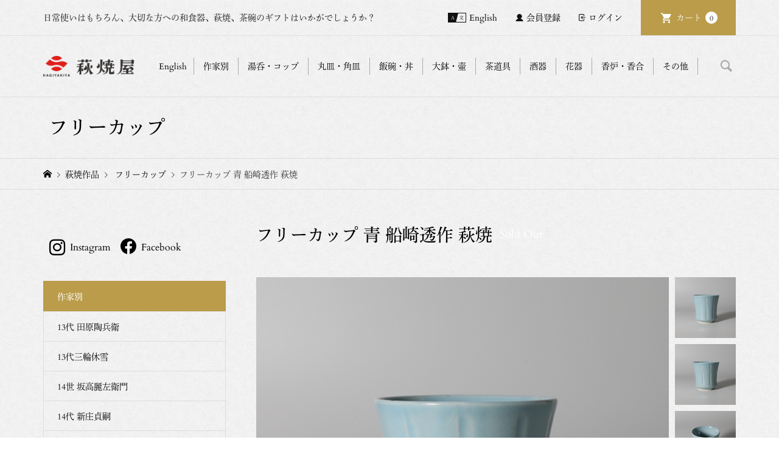

--- FILE ---
content_type: text/html; charset=UTF-8
request_url: https://hagiyakiya.com/item/artist/hagi-futo-cups-0089.html
body_size: 34207
content:
<!DOCTYPE html>
<html lang="ja">

<head >
	<meta charset="UTF-8">
	<meta name="description" content="サイズ: 径8.4cm  幅8.4cm  高さ8.6cm">
	<meta name="viewport" content="width=device-width">
		<script>
		(function(d) {
			var config = {
					kitId: 'clb3xdo',
					scriptTimeout: 3000,
					async: true
				},
				h = d.documentElement,
				t = setTimeout(function() {
					h.className = h.className.replace(/\bwf-loading\b/g, "") + " wf-inactive";
				}, config.scriptTimeout),
				tk = d.createElement("script"),
				f = false,
				s = d.getElementsByTagName("script")[0],
				a;
			h.className += " wf-loading";
			tk.src = 'https://use.typekit.net/' + config.kitId + '.js';
			tk.async = true;
			tk.onload = tk.onreadystatechange = function() {
				a = this.readyState;
				if (f || a && a != "complete" && a != "loaded") return;
				f = true;
				clearTimeout(t);
				try {
					Typekit.load(config)
				} catch (e) {}
			};
			s.parentNode.insertBefore(tk, s)
		})(document);
	</script>
	<title>フリーカップ 青 船崎透作 萩焼 | 萩焼屋Hagiyakiya ネットショップ</title>
<meta name='robots' content='max-image-preview:large' />
<link rel="alternate" title="oEmbed (JSON)" type="application/json+oembed" href="https://hagiyakiya.com/wp-json/oembed/1.0/embed?url=https%3A%2F%2Fhagiyakiya.com%2Fitem%2Fartist%2Fhagi-futo-cups-0089.html" />
<link rel="alternate" title="oEmbed (XML)" type="text/xml+oembed" href="https://hagiyakiya.com/wp-json/oembed/1.0/embed?url=https%3A%2F%2Fhagiyakiya.com%2Fitem%2Fartist%2Fhagi-futo-cups-0089.html&#038;format=xml" />
    <script>
        (function(d) {
            var config = {
                    kitId: 'clb3xdo',
                    scriptTimeout: 3000,
                    async: true
                },
                h = d.documentElement,
                t = setTimeout(function() {
                    h.className = h.className.replace(/\bwf-loading\b/g, "") + " wf-inactive";
                }, config.scriptTimeout),
                tk = d.createElement("script"),
                f = false,
                s = d.getElementsByTagName("script")[0],
                a;
            h.className += " wf-loading";
            tk.src = 'https://use.typekit.net/' + config.kitId + '.js';
            tk.async = true;
            tk.onload = tk.onreadystatechange = function() {
                a = this.readyState;
                if (f || a && a != "complete" && a != "loaded") return;
                f = true;
                clearTimeout(t);
                try {
                    Typekit.load(config)
                } catch (e) {}
            };
            s.parentNode.insertBefore(tk, s)
        })(document);
    </script>
<link rel="preconnect" href="https://fonts.googleapis.com">
<link rel="preconnect" href="https://fonts.gstatic.com" crossorigin>
<link href="https://fonts.googleapis.com/css2?family=Noto+Sans+JP:wght@400;600" rel="stylesheet">
<style id='wp-img-auto-sizes-contain-inline-css' type='text/css'>
img:is([sizes=auto i],[sizes^="auto," i]){contain-intrinsic-size:3000px 1500px}
/*# sourceURL=wp-img-auto-sizes-contain-inline-css */
</style>
<style id='wp-block-library-inline-css' type='text/css'>
:root{--wp-block-synced-color:#7a00df;--wp-block-synced-color--rgb:122,0,223;--wp-bound-block-color:var(--wp-block-synced-color);--wp-editor-canvas-background:#ddd;--wp-admin-theme-color:#007cba;--wp-admin-theme-color--rgb:0,124,186;--wp-admin-theme-color-darker-10:#006ba1;--wp-admin-theme-color-darker-10--rgb:0,107,160.5;--wp-admin-theme-color-darker-20:#005a87;--wp-admin-theme-color-darker-20--rgb:0,90,135;--wp-admin-border-width-focus:2px}@media (min-resolution:192dpi){:root{--wp-admin-border-width-focus:1.5px}}.wp-element-button{cursor:pointer}:root .has-very-light-gray-background-color{background-color:#eee}:root .has-very-dark-gray-background-color{background-color:#313131}:root .has-very-light-gray-color{color:#eee}:root .has-very-dark-gray-color{color:#313131}:root .has-vivid-green-cyan-to-vivid-cyan-blue-gradient-background{background:linear-gradient(135deg,#00d084,#0693e3)}:root .has-purple-crush-gradient-background{background:linear-gradient(135deg,#34e2e4,#4721fb 50%,#ab1dfe)}:root .has-hazy-dawn-gradient-background{background:linear-gradient(135deg,#faaca8,#dad0ec)}:root .has-subdued-olive-gradient-background{background:linear-gradient(135deg,#fafae1,#67a671)}:root .has-atomic-cream-gradient-background{background:linear-gradient(135deg,#fdd79a,#004a59)}:root .has-nightshade-gradient-background{background:linear-gradient(135deg,#330968,#31cdcf)}:root .has-midnight-gradient-background{background:linear-gradient(135deg,#020381,#2874fc)}:root{--wp--preset--font-size--normal:16px;--wp--preset--font-size--huge:42px}.has-regular-font-size{font-size:1em}.has-larger-font-size{font-size:2.625em}.has-normal-font-size{font-size:var(--wp--preset--font-size--normal)}.has-huge-font-size{font-size:var(--wp--preset--font-size--huge)}.has-text-align-center{text-align:center}.has-text-align-left{text-align:left}.has-text-align-right{text-align:right}.has-fit-text{white-space:nowrap!important}#end-resizable-editor-section{display:none}.aligncenter{clear:both}.items-justified-left{justify-content:flex-start}.items-justified-center{justify-content:center}.items-justified-right{justify-content:flex-end}.items-justified-space-between{justify-content:space-between}.screen-reader-text{border:0;clip-path:inset(50%);height:1px;margin:-1px;overflow:hidden;padding:0;position:absolute;width:1px;word-wrap:normal!important}.screen-reader-text:focus{background-color:#ddd;clip-path:none;color:#444;display:block;font-size:1em;height:auto;left:5px;line-height:normal;padding:15px 23px 14px;text-decoration:none;top:5px;width:auto;z-index:100000}html :where(.has-border-color){border-style:solid}html :where([style*=border-top-color]){border-top-style:solid}html :where([style*=border-right-color]){border-right-style:solid}html :where([style*=border-bottom-color]){border-bottom-style:solid}html :where([style*=border-left-color]){border-left-style:solid}html :where([style*=border-width]){border-style:solid}html :where([style*=border-top-width]){border-top-style:solid}html :where([style*=border-right-width]){border-right-style:solid}html :where([style*=border-bottom-width]){border-bottom-style:solid}html :where([style*=border-left-width]){border-left-style:solid}html :where(img[class*=wp-image-]){height:auto;max-width:100%}:where(figure){margin:0 0 1em}html :where(.is-position-sticky){--wp-admin--admin-bar--position-offset:var(--wp-admin--admin-bar--height,0px)}@media screen and (max-width:600px){html :where(.is-position-sticky){--wp-admin--admin-bar--position-offset:0px}}
/*# sourceURL=/wp-includes/css/dist/block-library/common.min.css */
</style>
<style id='classic-theme-styles-inline-css' type='text/css'>
/*! This file is auto-generated */
.wp-block-button__link{color:#fff;background-color:#32373c;border-radius:9999px;box-shadow:none;text-decoration:none;padding:calc(.667em + 2px) calc(1.333em + 2px);font-size:1.125em}.wp-block-file__button{background:#32373c;color:#fff;text-decoration:none}
/*# sourceURL=/wp-includes/css/classic-themes.min.css */
</style>
<link rel='stylesheet' id='contact-form-7-css' href='https://hagiyakiya.com/wp/wp-content/plugins/contact-form-7/includes/css/styles.css?ver=6.1.4' type='text/css' media='all' />
<link rel='stylesheet' id='parent-style-css' href='https://hagiyakiya.com/wp/wp-content/themes/iconic_tcd062/style.css?ver=6.9' type='text/css' media='all' />
<link rel='stylesheet' id='iconic-style-css' href='https://hagiyakiya.com/wp/wp-content/themes/iconic_tcd062-child/style.css?ver=2.0.6' type='text/css' media='all' />
<link rel='stylesheet' id='design-plus-css' href='https://hagiyakiya.com/wp/wp-content/themes/iconic_tcd062/css/design-plus.css?ver=2.0.6' type='text/css' media='all' />
<link rel='stylesheet' id='tcd-sns-style-css' href='https://hagiyakiya.com/wp/wp-content/themes/iconic_tcd062/css/sns-button.css?ver=2.0.6' type='text/css' media='all' />
<link rel='stylesheet' id='usces_default_css-css' href='https://hagiyakiya.com/wp/wp-content/plugins/usc-e-shop/css/usces_default.css?ver=2.11.26.2512161' type='text/css' media='all' />
<link rel='stylesheet' id='dashicons-css' href='https://hagiyakiya.com/wp/wp-includes/css/dashicons.min.css?ver=6.9' type='text/css' media='all' />
<style>:root {
  --tcd-font-type1: Arial,"Hiragino Sans","Yu Gothic Medium","Meiryo",sans-serif;
  --tcd-font-type2: "Times New Roman",Times,"Yu Mincho","游明朝","游明朝体","Hiragino Mincho Pro",serif;
  --tcd-font-type3: Palatino,"Yu Kyokasho","游教科書体","UD デジタル 教科書体 N","游明朝","游明朝体","Hiragino Mincho Pro","Meiryo",serif;
  --tcd-font-type-logo: "Noto Sans JP",sans-serif;
}</style>
<script type="text/javascript" src="https://hagiyakiya.com/wp/wp-includes/js/jquery/jquery.min.js?ver=3.7.1" id="jquery-core-js"></script>
<script type="text/javascript" src="https://hagiyakiya.com/wp/wp-includes/js/jquery/jquery-migrate.min.js?ver=3.4.1" id="jquery-migrate-js"></script>
<link rel="https://api.w.org/" href="https://hagiyakiya.com/wp-json/" /><link rel="alternate" title="JSON" type="application/json" href="https://hagiyakiya.com/wp-json/wp/v2/posts/76824" /><link rel="EditURI" type="application/rsd+xml" title="RSD" href="https://hagiyakiya.com/wp/xmlrpc.php?rsd" />
<meta name="generator" content="WordPress 6.9" />
<link rel="canonical" href="https://hagiyakiya.com/item/artist/hagi-futo-cups-0089.html" />
<link rel='shortlink' href='https://hagiyakiya.com/?p=76824' />

<meta property="og:title" content="フリーカップ 青 船崎透作 萩焼">
<meta property="og:type" content="product">
<meta property="og:description" content="フリーカップ 青 船崎透作 萩焼">
<meta property="og:url" content="https://hagiyakiya.com/item/artist/hagi-futo-cups-0089.html">
<meta property="og:image" content="https://hagiyakiya.com/wp/wp-content/uploads/2022/08/hagi-futo-cups-0089-150x150.jpg">
<meta property="og:site_name" content="萩焼屋Hagiyakiya ネットショップ">
<script type="application/ld+json">{"@context":"https:\/\/schema.org\/","@type":"Product","name":"\u30d5\u30ea\u30fc\u30ab\u30c3\u30d7 \u9752 \u8239\u5d0e\u900f\u4f5c \u8429\u713c","image":"https:\/\/hagiyakiya.com\/wp\/wp-content\/uploads\/2022\/08\/hagi-futo-cups-0089-scaled.jpg","description":null,"productID":"hagi-futo-cups-0089","offers":{"@type":"Offer","sku":"hagi-futo-cups-0089-hagi-futo-cups-0089","priceCurrency":"JPY","price":3300,"availability":"https:\/\/schema.org\/SoldOut"}}</script><link rel="shortcut icon" href="https://hagiyakiya.com/wp/wp-content/uploads/2025/07/hagi_2025logo_13.png">
<style>
.p-article-news__date, .p-wc-headline, #wdgctToCart a { color: #ba9c4a; }
.p-button, .p-global-nav .sub-menu .current-menu-item > a, .p-page-links > span, .p-pager__item .current, .p-headline, .p-widget-sidebar .p-widget__title, .c-comment__form-submit:hover, .p-widget-sidebar.widget_block .wp-block-heading, .c-comment__password-protected, .c-pw__btn--register, .c-pw__btn, .slick-arrow, .slick-dots li.slick-active button, .widget_welcart_login input#member_loginw, .widget_welcart_login input#member_login, #wdgctToCheckout a, #kuroneko_web-dialog #kuroneko_web_token_next { background-color: #ba9c4a; }
#kuroneko_web-dialog #kuroneko_web_token_cancel { background-color: #ddcea5; }
.p-page-links > span, .p-pager__item .current, .slick-dots li.slick-active button, .p-cb__item-header, .p-entry-item__cart dl.item-sku dd input[type="radio"]:checked + label, .p-entry-item__cart dl.item-sku dd label:hover { border-color: #ba9c4a; }
.c-comment__tab-item.is-active a, .c-comment__tab-item a:hover, .c-comment__tab-item.is-active p { background-color: #ba9c4a; border-color: #ba9c4a; }
.c-comment__tab-item.is-active a:after, .c-comment__tab-item.is-active p:after { border-top-color: #ba9c4a; }
.p-widget-categories .current-cat-item > a { background-color: rgba(186, 156, 74, 0.15); }
a:hover, .p-header__welcart-nav li a:hover, .p-widget-categories .toggle-children:hover, #wdgctToCart a:hover { color: #a28842; }
.p-button:hover, .p-page-links a:hover, .p-pager__item a:hover, .p-search-button:hover, .p-pagetop a:hover, .p-footer-search__submit:hover, .p-widget .searchform #searchsubmit:hover, .p-widget-search .p-widget-search__submit:hover, a.p-cb__item-archive-button:hover, .slick-arrow:hover, .slick-dots li:hover button, .widget_welcart_search #searchsubmit:hover, .widget_welcart_login input#member_loginw:hover, .widget_welcart_login input#member_login:hover, #wdgctToCheckout a:hover, #kuroneko_web-dialog #kuroneko_web_token_next:hover, #kuroneko_web-dialog #kuroneko_web_token_cancel:hover { background-color: #a28842; }
.p-page-links a:hover, .p-pager__item a:hover, .slick-dots li:hover button { border-color: #a28842; }
.p-entry__body a, .custom-html-widget a { color: #a28842; }
.p-entry__body a:hover, .custom-html-widget a:hover { color: #a28842; }
body, input, textarea, .p-entry-item__title .p-article__soldout { font-family: var(--tcd-font-type1); }
.p-logo, .p-entry__title, .p-page-header__title, .p-index-slider__item-catch, .p-cb__item-headline, .p-index-banner__headline, .p-index-boxes__item-headline {
font-family: var(--tcd-font-type2); 
}
.c-font-type--logo a { font-family: var(--tcd-font-type-logo); font-weight: bold !important;}
.c-load--type1 { border: 3px solid rgba(153, 153, 153, 0.2); border-top-color: #000000; }
.p-hover-effect--type1:hover img { -webkit-transform: scale(1.2); transform: scale(1.2); }
.p-hover-effect--type2 img { margin-left: -8px; }
.p-hover-effect--type2:hover img { margin-left: 8px; }
.p-hover-effect--type2:hover .p-hover-effect__image { background: #000000; }
.p-hover-effect--type2:hover img { opacity: 0.5 }
.p-hover-effect--type3:hover .p-hover-effect__image { background: #000000; }
.p-hover-effect--type3:hover img { opacity: 0.5; }
.p-entry__title { font-size: 32px; }
.p-entry__title, .p-article__title { color: #000000 }
.p-entry__body { font-size: 14px; }
.p-entry__body { color: #000000; }
.p-entry-news__title { font-size: 28px; }
.p-entry-news__title, .p-article-news__title { color: #000000 }
.p-entry-news__body { color: #000000; font-size: 14px; }
.p-entry-item__title { font-size: 28px; }
.p-entry-item__title, .p-article-item__title, .p-article__price { color: #000000; }
.p-entry-item__body, p-wc__body { color: #000000; font-size: 14px; }
.p-price { color: #d80000; }
.p-entry-item__price { font-size: 22px; }
body.l-header__fix .is-header-fixed .l-header__bar { background: rgba(255, 255, 255, 0.8); }
.l-header { background: rgba(255, 255, 255, 0.8); }
.l-header a, .p-global-nav a { color: #000000; }
.p-header__logo--text { font-size: 36px; }
.p-header__welcart-nav__member a, .p-header__welcart-nav__cart a, .p-cart-button .p-header__welcart-nav__badge { background-color: #ba9c4a; }
.p-header__welcart-nav__member a:hover, .p-header__welcart-nav__cart a:hover, .p-cart-button:hover .p-header__welcart-nav__badge { background-color: #a28842; }
.p-global-nav > li > a::after, .p-global-nav > li.current-menu-item > a::after { background-color: #866e2e; }
.p-megamenu__bg, .p-global-nav .sub-menu { background-color: #ffffff; }
.p-megamenu a, .p-global-nav .sub-menu a { color: #000000; }
.p-megamenu a:hover, .p-megamenu li.is-active > a, .p-global-nav .sub-menu a:hover { background-color: #ffffff; color: #866e2e; }
.p-page-header { background-color: #f7f7f7; }
.p-page-header__title { color: #000000; }
.p-page-header__desc { color: #000000; }
.p-footer-widget-area { background-color: #f7f7f7; color: #000000; }
.p-footer-widget-area .p-widget__title,.p-footer-widget-area  .widget_block .wp-block-heading { color: #000000; }
.p-footer-widget-area a, .p-footer-widget-area .toggle-children { color: #000000; }
.p-footer-widget-area a:hover { color: #006689; }
@media only screen and (max-width: 991px) {
	.l-header__bar { background-color: rgba(255, 255, 255, 0.8); }
	.p-header__logo--text { font-size: 26px; }
	.p-global-nav { background-color: rgba(255,255,255, 0.8); }
	.p-global-nav a { color: #000000; }
	.p-global-nav a:hover { background-color: rgba(255,255,255, 0.8); color: #866e2e; }
	.p-header-view-cart { background-color: rgba(255, 255, 255, 0.8); }
	.p-entry__title { font-size: 20px; }
	.p-entry__body { font-size: 14px; }
	.p-entry-news__title { font-size: 20px; }
	.p-entry-news__body { font-size: 14px; }
	.p-entry-item__title { font-size: 20px; }
	.p-entry-item__body, p-wc__body { font-size: 14px; }
	.p-entry-item__price { font-size: 20px; }
}
</style>
<style type="text/css">

</style>
<link rel="icon" href="https://hagiyakiya.com/wp/wp-content/uploads/2025/07/cropped-hagi_2025logo_13-32x32.png" sizes="32x32" />
<link rel="icon" href="https://hagiyakiya.com/wp/wp-content/uploads/2025/07/cropped-hagi_2025logo_13-192x192.png" sizes="192x192" />
<link rel="apple-touch-icon" href="https://hagiyakiya.com/wp/wp-content/uploads/2025/07/cropped-hagi_2025logo_13-180x180.png" />
<meta name="msapplication-TileImage" content="https://hagiyakiya.com/wp/wp-content/uploads/2025/07/cropped-hagi_2025logo_13-270x270.png" />
		<style type="text/css" id="wp-custom-css">
			
/* アイコン周り全体 */
.flowbtn13{
font-family:'Arial', sans-serif;	
display:inline;
width:90%;
font-size:30px;
text-align:left;
text-decoration:none;
margin:0px 10px;
}
/* マウスホバー時に下線を消す */
.flowbtn13:hover{
text-decoration:none;
}
/* Twitter */
.flowbtn13 .fa-twitter-square{
color:#55acee;
}
/* Twitterマウスホバー時 */
.fl_tw13 span:hover{
color:#55acee;
}
/* Instagram */
.flowbtn13 .fa-instagram{
color:#c6529a;
}
/* Instagramマウスホバー時 */
.insta_btn13 span:hover{
color:#c6529a;	
}
/* Facebook */
.flowbtn13 .fa-facebook-square{
color:#3b5998;
}
/* Facebookマウスホバー時 */
.fl_fb13 span:hover{
color:#3b5998;	
}

/* YouTube */
.flowbtn13 .fa-youtube-square{
color:#fc0d1c;
}
/* YouTubeマウスホバー時 */
.fl_yu13 span:hover{
color: #fc0d1c;	
}

/* テキスト調整 */
.flowbtn13 span{
font-size:16px;	
position:relative;
left:8px;
bottom:6px;	
color:#666;	
}
/* テキストマウスホバー時*/
.flowbtn13 span:hover{
 transition: .5s;
font-weight:bold;	
margin-left:5px;	
}
/* ulタグの内側余白を０にする */
ul.snsbtniti2{
padding:0!important;
}
/* 全体の位置 */
.snsbtniti2{
display:flex;
flex-flow:row wrap;
}
/* 要素同士の余白 */
.snsbtniti2 li{
flex:0 0 48%;
text-align:center!important;
}

/* sold outの表記 */
@media only screen and (min-width: 992px) {
	.u-hidden-sm { display: none; }
	.u-visible-sm { display: block; }
}


.p-article__thumbnail-soldout {
    text-align: center;
    width: 100%;
	  height: 100%;
    position: absolute;
    top: 0;
    background-size: auto;
    background: rgba(0,0,0,0.4);
}

.p-article__soldout {
    border-radius: 0px;
	  background: none;
    position: relative;
    top: 50%;
    color: #fff;
    display: inline-block;
    font-size: 18px;
    line-height: 1;
    min-width: 75px;
    padding: 0px 0px;
    text-align: center;
}

/* Englishボタンの表記 */
@media only screen and (max-width: 991px) {
.c-en-button {
    position: absolute;
    top: 0;
    right: 138px;
    text-align: center;
 }
}

@media only screen and (min-width: 992px) {
.c-en-button {
    display: none;

 }
}
		</style>
		<link href="https://use.fontawesome.com/releases/v5.6.1/css/all.css" rel="stylesheet">

<!-- Global site tag (gtag.js) - Google Analytics -->
<script async src="https://www.googletagmanager.com/gtag/js?id=UA-51286872-1"></script>
<script>
  window.dataLayer = window.dataLayer || [];
  function gtag(){dataLayer.push(arguments);}
  gtag('js', new Date());

  gtag('config', 'UA-51286872-1');
</script>

</head>

<body class="wp-singular post-template-default single single-post postid-76824 single-format-standard wp-embed-responsive wp-theme-iconic_tcd062 wp-child-theme-iconic_tcd062-child hagiyakiya-custom-202506 single-item l-sidebar--type1 l-header__fix">
	<div class="hc-wrap">

				<header id="js-header" class="l-header">
							<div class="p-header__top">
					<div class="p-header__top__inner l-inner">
													<div class="p-header-description">日常使いはもちろん、大切な方への和食器、萩焼、茶碗のギフトはいかがでしょうか？</div>
													<ul class="p-header__welcart-nav">

								<!--英語版link-->
								<li class="hc_p-header__welcart-nav__link"><a href="https://hagiyakiya.com/en/">English</a></li>
																		<li class="hc_p-header__welcart-nav__member"><a href="https://hagiyakiya.com/usces-member?usces_page=newmember">会員登録</a></li>
										<li class="p-header__welcart-nav__login"><a href="https://hagiyakiya.com/usces-member?usces_page=login">ログイン</a></li>
																<li class="p-header__welcart-nav__cart"><a id="js-header-cart" href="https://hagiyakiya.com/usces-cart">カート<span class="p-header__welcart-nav__badge">0</span></a></li>
							</ul>
											</div>
				</div>
						<div class="l-header__bar p-header__bar">
				<div class="p-header__bar__inner l-inner">

											<div class="p-logo p-header__logo">
							<a href="https://hagiyakiya.com/"><img src="https://hagiyakiya.com/wp/wp-content/uploads/2025/07/hagi-header_logo-3.png" alt="萩焼屋Hagiyakiya ネットショップ" ></a>
						</div>
											<div class="p-logo p-header__logo--mobile">
							<a href="https://hagiyakiya.com/"><img src="https://hagiyakiya.com/wp/wp-content/uploads/2025/07/hagi-header_logo-3.png" alt="萩焼屋Hagiyakiya ネットショップ" ></a>
						</div>
						<!--SP日本語版link-->
						<div class="hc_p-header__welcart-nav__link--sp">
							<a href="https://hagiyakiya.com/en/" id="" class="p-menu-button c-en-button">
								<!-- <span>
									<img src="https://hagiyakiya.com/wp/wp-content/themes/iconic_tcd062-child/assets/img/hc_p-header__welcart-nav__link.png" alt="EN" width="30">
								</span> -->
								<span>
									English
								</span>
							</a>
						</div>
											<a href="https://hagiyakiya.com/usces-cart" id="js-header-cart--mobile" class="p-cart-button c-cart-button"><span class="p-header__welcart-nav__badge">0</span></a>
										<a href="#" id="js-menu-button" class="p-menu-button c-menu-button"></a>
					<nav class="p-global-nav__container"><ul id="js-global-nav" class="p-global-nav"><li id="menu-item-117682" class="global-menu-potters menu-item menu-item-type-custom menu-item-object-custom menu-item-has-children menu-item-117682 menu-megamenu"><a>作家別<span></span></a>
<ul class="sub-menu">
	<li id="menu-item-117718" class="menu-item menu-item-type-taxonomy menu-item-object-category menu-item-117718"><a href="https://hagiyakiya.com/cat/item/artist/atsuyuki-ueda">上田敦之<span></span></a></li>
	<li id="menu-item-117732" class="menu-item menu-item-type-taxonomy menu-item-object-category menu-item-117732"><a href="https://hagiyakiya.com/cat/item/artist/utagawa-keizan">宇田川渓山<span></span></a></li>
	<li id="menu-item-117731" class="menu-item menu-item-type-taxonomy menu-item-object-category menu-item-117731"><a href="https://hagiyakiya.com/cat/item/artist/masahiko-otani">大谷雅彦<span></span></a></li>
	<li id="menu-item-117733" class="menu-item menu-item-type-taxonomy menu-item-object-category menu-item-117733"><a href="https://hagiyakiya.com/cat/item/artist/y-okada">岡田泰<span></span></a></li>
	<li id="menu-item-117734" class="menu-item menu-item-type-taxonomy menu-item-object-category menu-item-117734"><a href="https://hagiyakiya.com/cat/item/artist/okadayu">岡田裕<span></span></a></li>
	<li id="menu-item-117719" class="menu-item menu-item-type-taxonomy menu-item-object-category menu-item-117719"><a href="https://hagiyakiya.com/cat/item/artist/kaneta-keien">兼田佳炎<span></span></a></li>
	<li id="menu-item-117721" class="menu-item menu-item-type-taxonomy menu-item-object-category menu-item-117721"><a href="https://hagiyakiya.com/cat/item/artist/tomoaki-kaneta">兼田知明<span></span></a></li>
	<li id="menu-item-117720" class="menu-item menu-item-type-taxonomy menu-item-object-category menu-item-117720"><a href="https://hagiyakiya.com/cat/item/artist/masanao-kaneta">兼田昌尚<span></span></a></li>
	<li id="menu-item-117722" class="menu-item menu-item-type-taxonomy menu-item-object-category menu-item-117722"><a href="https://hagiyakiya.com/cat/item/artist/komei-koto">厚東孝明<span></span></a></li>
	<li id="menu-item-117717" class="menu-item menu-item-type-taxonomy menu-item-object-category menu-item-117717"><a href="https://hagiyakiya.com/cat/item/artist/shinbe-sakakura-15th">坂倉一渓 (15代 坂倉新兵衛)<span></span></a></li>
	<li id="menu-item-117726" class="menu-item menu-item-type-taxonomy menu-item-object-category menu-item-117726"><a href="https://hagiyakiya.com/cat/item/artist/saka-yuta">14世 坂高麗左衛門<span></span></a></li>
	<li id="menu-item-117724" class="menu-item menu-item-type-taxonomy menu-item-object-category menu-item-117724"><a href="https://hagiyakiya.com/cat/item/artist/z-sakakura">坂倉善右衛門<span></span></a></li>
	<li id="menu-item-117725" class="menu-item menu-item-type-taxonomy menu-item-object-category menu-item-117725"><a href="https://hagiyakiya.com/cat/item/artist/m-sakakura">16代 坂倉新兵衛 (坂倉正紘)<span></span></a></li>
	<li id="menu-item-117743" class="menu-item menu-item-type-taxonomy menu-item-object-category menu-item-117743"><a href="https://hagiyakiya.com/cat/item/artist/eiichi-shibuya">渋谷英一<span></span></a></li>
	<li id="menu-item-117716" class="menu-item menu-item-type-taxonomy menu-item-object-category menu-item-117716"><a href="https://hagiyakiya.com/cat/item/artist/sadatsugu-shinjo">14代 新庄貞嗣<span></span></a></li>
	<li id="menu-item-117739" class="menu-item menu-item-type-taxonomy menu-item-object-category menu-item-117739"><a href="https://hagiyakiya.com/cat/item/artist/kazuyuki-suizu">水津和之<span></span></a></li>
	<li id="menu-item-117746" class="menu-item menu-item-type-taxonomy menu-item-object-category menu-item-117746"><a href="https://hagiyakiya.com/cat/item/artist/k-tanaka">田中講平<span></span></a></li>
	<li id="menu-item-117747" class="menu-item menu-item-type-taxonomy menu-item-object-category menu-item-117747"><a href="https://hagiyakiya.com/cat/item/artist/t-takao">田原崇雄<span></span></a></li>
	<li id="menu-item-117748" class="menu-item menu-item-type-taxonomy menu-item-object-category menu-item-117748"><a href="https://hagiyakiya.com/cat/item/artist/j_taguchi">田口潤<span></span></a></li>
	<li id="menu-item-117714" class="menu-item menu-item-type-taxonomy menu-item-object-category menu-item-117714"><a href="https://hagiyakiya.com/cat/item/artist/taharatobe">13代 田原陶兵衛<span></span></a></li>
	<li id="menu-item-117745" class="menu-item menu-item-type-taxonomy menu-item-object-category menu-item-117745"><a href="https://hagiyakiya.com/cat/item/artist/s-tamamura">玉村信一<span></span></a></li>
	<li id="menu-item-117735" class="menu-item menu-item-type-taxonomy menu-item-object-category menu-item-117735"><a href="https://hagiyakiya.com/cat/item/artist/y_tokimatsu">時松泰礼<span></span></a></li>
	<li id="menu-item-117738" class="menu-item menu-item-type-taxonomy menu-item-object-category menu-item-117738"><a href="https://hagiyakiya.com/cat/item/artist/satomi-tomehara">止原理美<span></span></a></li>
	<li id="menu-item-117740" class="menu-item menu-item-type-taxonomy menu-item-object-category menu-item-117740"><a href="https://hagiyakiya.com/cat/item/artist/miwako-nagata">永田美和子<span></span></a></li>
	<li id="menu-item-117741" class="menu-item menu-item-type-taxonomy menu-item-object-category menu-item-117741"><a href="https://hagiyakiya.com/cat/item/artist/zenzo-hadano">波多野善蔵<span></span></a></li>
	<li id="menu-item-117742" class="menu-item menu-item-type-taxonomy menu-item-object-category menu-item-117742"><a href="https://hagiyakiya.com/cat/item/artist/hideo-hadano">波多野英生<span></span></a></li>
	<li id="menu-item-117750" class="menu-item menu-item-type-taxonomy menu-item-object-category menu-item-117750"><a href="https://hagiyakiya.com/cat/item/artist/kazusa-nosaka">野坂和左<span></span></a></li>
	<li id="menu-item-117744" class="menu-item menu-item-type-taxonomy menu-item-object-category menu-item-117744"><a href="https://hagiyakiya.com/cat/item/artist/shiro-hamanaka">濱中史朗<span></span></a></li>
	<li id="menu-item-130286" class="menu-item menu-item-type-taxonomy menu-item-object-category menu-item-130286"><a href="https://hagiyakiya.com/cat/item/artist/kenji-fujii">藤井謙次<span></span></a></li>
	<li id="menu-item-117749" class="menu-item menu-item-type-taxonomy menu-item-object-category current-post-ancestor current-menu-parent current-post-parent menu-item-117749"><a href="https://hagiyakiya.com/cat/item/artist/tohru-funasaki">船崎透<span></span></a></li>
	<li id="menu-item-117736" class="menu-item menu-item-type-taxonomy menu-item-object-category menu-item-117736"><a href="https://hagiyakiya.com/cat/item/artist/matsuoyuka">松尾邑華<span></span></a></li>
	<li id="menu-item-117737" class="menu-item menu-item-type-taxonomy menu-item-object-category menu-item-117737"><a href="https://hagiyakiya.com/cat/item/artist/sohei-matsuno">松野創平<span></span></a></li>
	<li id="menu-item-117715" class="menu-item menu-item-type-taxonomy menu-item-object-category menu-item-117715"><a href="https://hagiyakiya.com/cat/item/artist/miwa-kyusetsu-kazuhiko-13th">13代三輪休雪<span></span></a></li>
	<li id="menu-item-130114" class="menu-item menu-item-type-taxonomy menu-item-object-category menu-item-130114"><a href="https://hagiyakiya.com/cat/item/artist/taroh-miwa">三輪太郎<span></span></a></li>
	<li id="menu-item-117729" class="menu-item menu-item-type-taxonomy menu-item-object-category menu-item-117729"><a href="https://hagiyakiya.com/cat/item/artist/kiyoshi-yamato">大和潔<span></span></a></li>
	<li id="menu-item-117727" class="menu-item menu-item-type-taxonomy menu-item-object-category menu-item-117727"><a href="https://hagiyakiya.com/cat/item/artist/keita-yamato">大和佳太<span></span></a></li>
	<li id="menu-item-117730" class="menu-item menu-item-type-taxonomy menu-item-object-category menu-item-117730"><a href="https://hagiyakiya.com/cat/item/artist/takeshi-yamato">大和猛<span></span></a></li>
	<li id="menu-item-117728" class="menu-item menu-item-type-taxonomy menu-item-object-category menu-item-117728"><a href="https://hagiyakiya.com/cat/item/artist/yasuo-yamato">大和保男<span></span></a></li>
	<li id="menu-item-117723" class="menu-item menu-item-type-taxonomy menu-item-object-category menu-item-117723"><a href="https://hagiyakiya.com/cat/item/artist/t-yoshino">吉野桃李<span></span></a></li>
</ul>
</li>
<li id="menu-item-94490" class="menu-item menu-item-type-custom menu-item-object-custom menu-item-has-children menu-item-94490 menu-megamenu"><a>湯呑・コップ<span></span></a>
<ul class="sub-menu">
	<li id="menu-item-94344" class="menu-item menu-item-type-taxonomy menu-item-object-category current-post-ancestor current-menu-parent current-post-parent menu-item-94344"><a href="https://hagiyakiya.com/cat/item/cups/freecup"> フリーカップ<span></span></a></li>
	<li id="menu-item-94345" class="menu-item menu-item-type-taxonomy menu-item-object-category menu-item-94345"><a href="https://hagiyakiya.com/cat/item/cups/mug"> マグカップ<span></span></a></li>
	<li id="menu-item-94342" class="menu-item menu-item-type-taxonomy menu-item-object-category menu-item-94342"><a href="https://hagiyakiya.com/cat/item/cups/yunomi"> 湯呑<span></span></a></li>
	<li id="menu-item-94347" class="menu-item menu-item-type-taxonomy menu-item-object-category menu-item-94347"><a href="https://hagiyakiya.com/cat/item/ccup/cupsaucer"> カップ＆ソーサ<span></span></a></li>
</ul>
</li>
<li id="menu-item-94482" class="menu-item menu-item-type-custom menu-item-object-custom menu-item-has-children menu-item-94482 menu-megamenu"><a>丸皿・角皿<span></span></a>
<ul class="sub-menu">
	<li id="menu-item-94349" class="menu-item menu-item-type-taxonomy menu-item-object-category menu-item-94349"><a href="https://hagiyakiya.com/cat/item/dish/kozara"> 小皿<span></span></a></li>
	<li id="menu-item-94350" class="menu-item menu-item-type-taxonomy menu-item-object-category menu-item-94350"><a href="https://hagiyakiya.com/cat/item/dish/chuzara"> 中皿<span></span></a></li>
	<li id="menu-item-94351" class="menu-item menu-item-type-taxonomy menu-item-object-category menu-item-94351"><a href="https://hagiyakiya.com/cat/item/dish/ozara"> 大皿<span></span></a></li>
	<li id="menu-item-94352" class="menu-item menu-item-type-taxonomy menu-item-object-category menu-item-94352"><a href="https://hagiyakiya.com/cat/item/dish/kobachi"> 小鉢<span></span></a></li>
	<li id="menu-item-94353" class="menu-item menu-item-type-taxonomy menu-item-object-category menu-item-94353"><a href="https://hagiyakiya.com/cat/item/dish/chubachi"> 中鉢<span></span></a></li>
	<li id="menu-item-94354" class="menu-item menu-item-type-taxonomy menu-item-object-category menu-item-94354"><a href="https://hagiyakiya.com/cat/item/dish/obachi"> 大鉢<span></span></a></li>
	<li id="menu-item-94355" class="menu-item menu-item-type-taxonomy menu-item-object-category menu-item-94355"><a href="https://hagiyakiya.com/cat/item/bbow/oobachi"> 大鉢<span></span></a></li>
	<li id="menu-item-94356" class="menu-item menu-item-type-taxonomy menu-item-object-category menu-item-94356"><a href="https://hagiyakiya.com/cat/item/dish/kashiki"> 菓子器<span></span></a></li>
	<li id="menu-item-94357" class="menu-item menu-item-type-taxonomy menu-item-object-category menu-item-94357"><a href="https://hagiyakiya.com/cat/item/dish/nagazara"> 長皿<span></span></a></li>
</ul>
</li>
<li id="menu-item-94483" class="menu-item menu-item-type-custom menu-item-object-custom menu-item-has-children menu-item-94483 menu-megamenu"><a>飯碗・丼<span></span></a>
<ul class="sub-menu">
	<li id="menu-item-94359" class="menu-item menu-item-type-taxonomy menu-item-object-category menu-item-94359"><a href="https://hagiyakiya.com/cat/item/bowl/meshiwan"> 飯碗<span></span></a></li>
	<li id="menu-item-94358" class="menu-item menu-item-type-taxonomy menu-item-object-category menu-item-94358"><a href="https://hagiyakiya.com/cat/item/bowl/donburi"> 丼ぶり<span></span></a></li>
</ul>
</li>
<li id="menu-item-94484" class="menu-item menu-item-type-custom menu-item-object-custom menu-item-has-children menu-item-94484 menu-megamenu"><a>大鉢・壷<span></span></a>
<ul class="sub-menu">
	<li id="menu-item-94364" class="menu-item menu-item-type-taxonomy menu-item-object-category menu-item-94364"><a href="https://hagiyakiya.com/cat/item/bbow/tsubo"> 壺<span></span></a></li>
	<li id="menu-item-94361" class="menu-item menu-item-type-taxonomy menu-item-object-category menu-item-94361"><a href="https://hagiyakiya.com/cat/item/dish/obachi"> 大鉢<span></span></a></li>
	<li id="menu-item-94362" class="menu-item menu-item-type-taxonomy menu-item-object-category menu-item-94362"><a href="https://hagiyakiya.com/cat/item/bbow/oobachi"> 大鉢<span></span></a></li>
</ul>
</li>
<li id="menu-item-94485" class="menu-item menu-item-type-custom menu-item-object-custom menu-item-has-children menu-item-94485 menu-megamenu"><a>茶道具<span></span></a>
<ul class="sub-menu">
	<li id="menu-item-94366" class="menu-item menu-item-type-taxonomy menu-item-object-category menu-item-94366"><a href="https://hagiyakiya.com/cat/item/teat/macchawan"> 抹茶茶碗<span></span></a></li>
	<li id="menu-item-94367" class="menu-item menu-item-type-taxonomy menu-item-object-category menu-item-94367"><a href="https://hagiyakiya.com/cat/item/teat/senchaki"> 煎茶器<span></span></a></li>
	<li id="menu-item-94369" class="menu-item menu-item-type-taxonomy menu-item-object-category menu-item-94369"><a href="https://hagiyakiya.com/cat/item/teat/soroe"> 揃え<span></span></a></li>
	<li id="menu-item-94370" class="menu-item menu-item-type-taxonomy menu-item-object-category menu-item-94370"><a href="https://hagiyakiya.com/cat/item/teat/kyusu"> 急須<span></span></a></li>
	<li id="menu-item-94371" class="menu-item menu-item-type-taxonomy menu-item-object-category menu-item-94371"><a href="https://hagiyakiya.com/cat/item/teat/yusamashi"> 湯冷し<span></span></a></li>
</ul>
</li>
<li id="menu-item-94486" class="menu-item menu-item-type-custom menu-item-object-custom menu-item-has-children menu-item-94486 menu-megamenu"><a>酒器<span></span></a>
<ul class="sub-menu">
	<li id="menu-item-94373" class="menu-item menu-item-type-taxonomy menu-item-object-category menu-item-94373"><a href="https://hagiyakiya.com/cat/item/shuk/tokkuri"> 徳利<span></span></a></li>
	<li id="menu-item-94374" class="menu-item menu-item-type-taxonomy menu-item-object-category menu-item-94374"><a href="https://hagiyakiya.com/cat/item/shuk/guinomi">ぐい呑<span></span></a></li>
	<li id="menu-item-94375" class="menu-item menu-item-type-taxonomy menu-item-object-category menu-item-94375"><a href="https://hagiyakiya.com/cat/item/shuk/katakuchi"> 片口<span></span></a></li>
</ul>
</li>
<li id="menu-item-94487" class="menu-item menu-item-type-custom menu-item-object-custom menu-item-has-children menu-item-94487 menu-megamenu"><a>花器<span></span></a>
<ul class="sub-menu">
	<li id="menu-item-94378" class="menu-item menu-item-type-taxonomy menu-item-object-category menu-item-94378"><a href="https://hagiyakiya.com/cat/item/vase/kabin"> 花瓶<span></span></a></li>
	<li id="menu-item-94377" class="menu-item menu-item-type-taxonomy menu-item-object-category menu-item-94377"><a href="https://hagiyakiya.com/cat/item/vase/ichirinzashi"> 一輪挿<span></span></a></li>
</ul>
</li>
<li id="menu-item-94488" class="menu-item menu-item-type-custom menu-item-object-custom menu-item-has-children menu-item-94488 menu-megamenu"><a>香炉・香合<span></span></a>
<ul class="sub-menu">
	<li id="menu-item-94379" class="menu-item menu-item-type-taxonomy menu-item-object-category menu-item-94379"><a href="https://hagiyakiya.com/cat/item/koro/koro-koro"> 香炉<span></span></a></li>
	<li id="menu-item-94381" class="menu-item menu-item-type-taxonomy menu-item-object-category menu-item-94381"><a href="https://hagiyakiya.com/cat/item/koro/kogo"> 香合<span></span></a></li>
	<li id="menu-item-94382" class="menu-item menu-item-type-taxonomy menu-item-object-category menu-item-94382"><a href="https://hagiyakiya.com/cat/item/koro/candlestand"> キャンドルスタンド<span></span></a></li>
</ul>
</li>
<li id="menu-item-94489" class="menu-item menu-item-type-custom menu-item-object-custom menu-item-has-children menu-item-94489 menu-megamenu"><a>その他<span></span></a>
<ul class="sub-menu">
	<li id="menu-item-94384" class="menu-item menu-item-type-taxonomy menu-item-object-category menu-item-94384"><a href="https://hagiyakiya.com/cat/item/etc/alomapot"> アロマポット<span></span></a></li>
	<li id="menu-item-94385" class="menu-item menu-item-type-taxonomy menu-item-object-category menu-item-94385"><a href="https://hagiyakiya.com/cat/item/etc/coffeepot"> コーヒーポット<span></span></a></li>
	<li id="menu-item-94386" class="menu-item menu-item-type-taxonomy menu-item-object-category menu-item-94386"><a href="https://hagiyakiya.com/cat/item/etc/chuki"> 注器<span></span></a></li>
	<li id="menu-item-94387" class="menu-item menu-item-type-taxonomy menu-item-object-category menu-item-94387"><a href="https://hagiyakiya.com/cat/item/etc/hashioki"> 箸置き<span></span></a></li>
	<li id="menu-item-94388" class="menu-item menu-item-type-taxonomy menu-item-object-category menu-item-94388"><a href="https://hagiyakiya.com/cat/item/etc/ornament"> 置物<span></span></a></li>
	<li id="menu-item-94389" class="menu-item menu-item-type-taxonomy menu-item-object-category menu-item-94389"><a href="https://hagiyakiya.com/cat/item/etc/futamono"> 蓋物<span></span></a></li>
</ul>
</li>
<li class="p-global-nav__item-welcart--mobile"><a href="https://hagiyakiya.com/usces-member?usces_page=newmember">会員登録</a></li>
<li class="p-global-nav__item-welcart--mobile"><a href="https://hagiyakiya.com/usces-member?usces_page=login">ログイン</a></li>
<li class="p-header-search--mobile"><form action="https://hagiyakiya.com/" method="get"><input type="text" name="s" value="" class="p-header-search__input" placeholder="SEARCH"><input type="submit" value="&#xe915;" class="p-header-search__submit"></form></li>
</ul></nav>
						<div class="p-header-search">
							<form action="https://hagiyakiya.com/" method="get">
								<input type="text" name="s" value="" class="p-header-search__input" placeholder="SEARCH">
							</form>
							<a href="#" id="js-search-button" class="p-search-button c-search-button"></a>
						</div>
									</div>
			</div>
				<div id="p-megamenu--117682" class="p-megamenu p-megamenu--type4">
		<ul class="l-inner p-megamenu__bg">
			<li><a class="p-megamenu__hover" href="https://hagiyakiya.com/cat/item/artist/atsuyuki-ueda"><span>上田敦之</span></a></li>
			<li><a class="p-megamenu__hover" href="https://hagiyakiya.com/cat/item/artist/utagawa-keizan"><span>宇田川渓山</span></a></li>
			<li><a class="p-megamenu__hover" href="https://hagiyakiya.com/cat/item/artist/masahiko-otani"><span>大谷雅彦</span></a></li>
			<li><a class="p-megamenu__hover" href="https://hagiyakiya.com/cat/item/artist/y-okada"><span>岡田泰</span></a></li>
			<li><a class="p-megamenu__hover" href="https://hagiyakiya.com/cat/item/artist/okadayu"><span>岡田裕</span></a></li>
			<li><a class="p-megamenu__hover" href="https://hagiyakiya.com/cat/item/artist/kaneta-keien"><span>兼田佳炎</span></a></li>
			<li><a class="p-megamenu__hover" href="https://hagiyakiya.com/cat/item/artist/tomoaki-kaneta"><span>兼田知明</span></a></li>
			<li><a class="p-megamenu__hover" href="https://hagiyakiya.com/cat/item/artist/masanao-kaneta"><span>兼田昌尚</span></a></li>
			<li><a class="p-megamenu__hover" href="https://hagiyakiya.com/cat/item/artist/komei-koto"><span>厚東孝明</span></a></li>
			<li><a class="p-megamenu__hover" href="https://hagiyakiya.com/cat/item/artist/shinbe-sakakura-15th"><span>坂倉一渓 (15代 坂倉新兵衛)</span></a></li>
			<li><a class="p-megamenu__hover" href="https://hagiyakiya.com/cat/item/artist/saka-yuta"><span>14世 坂高麗左衛門</span></a></li>
			<li><a class="p-megamenu__hover" href="https://hagiyakiya.com/cat/item/artist/z-sakakura"><span>坂倉善右衛門</span></a></li>
			<li><a class="p-megamenu__hover" href="https://hagiyakiya.com/cat/item/artist/m-sakakura"><span>16代 坂倉新兵衛 (坂倉正紘)</span></a></li>
			<li><a class="p-megamenu__hover" href="https://hagiyakiya.com/cat/item/artist/eiichi-shibuya"><span>渋谷英一</span></a></li>
			<li><a class="p-megamenu__hover" href="https://hagiyakiya.com/cat/item/artist/sadatsugu-shinjo"><span>14代 新庄貞嗣</span></a></li>
			<li><a class="p-megamenu__hover" href="https://hagiyakiya.com/cat/item/artist/kazuyuki-suizu"><span>水津和之</span></a></li>
			<li><a class="p-megamenu__hover" href="https://hagiyakiya.com/cat/item/artist/k-tanaka"><span>田中講平</span></a></li>
			<li><a class="p-megamenu__hover" href="https://hagiyakiya.com/cat/item/artist/t-takao"><span>田原崇雄</span></a></li>
			<li><a class="p-megamenu__hover" href="https://hagiyakiya.com/cat/item/artist/j_taguchi"><span>田口潤</span></a></li>
			<li><a class="p-megamenu__hover" href="https://hagiyakiya.com/cat/item/artist/taharatobe"><span>13代 田原陶兵衛</span></a></li>
			<li><a class="p-megamenu__hover" href="https://hagiyakiya.com/cat/item/artist/s-tamamura"><span>玉村信一</span></a></li>
			<li><a class="p-megamenu__hover" href="https://hagiyakiya.com/cat/item/artist/y_tokimatsu"><span>時松泰礼</span></a></li>
			<li><a class="p-megamenu__hover" href="https://hagiyakiya.com/cat/item/artist/satomi-tomehara"><span>止原理美</span></a></li>
			<li><a class="p-megamenu__hover" href="https://hagiyakiya.com/cat/item/artist/miwako-nagata"><span>永田美和子</span></a></li>
			<li><a class="p-megamenu__hover" href="https://hagiyakiya.com/cat/item/artist/zenzo-hadano"><span>波多野善蔵</span></a></li>
			<li><a class="p-megamenu__hover" href="https://hagiyakiya.com/cat/item/artist/hideo-hadano"><span>波多野英生</span></a></li>
			<li><a class="p-megamenu__hover" href="https://hagiyakiya.com/cat/item/artist/kazusa-nosaka"><span>野坂和左</span></a></li>
			<li><a class="p-megamenu__hover" href="https://hagiyakiya.com/cat/item/artist/shiro-hamanaka"><span>濱中史朗</span></a></li>
			<li><a class="p-megamenu__hover" href="https://hagiyakiya.com/cat/item/artist/kenji-fujii"><span>藤井謙次</span></a></li>
			<li><a class="p-megamenu__hover" href="https://hagiyakiya.com/cat/item/artist/tohru-funasaki"><span>船崎透</span></a></li>
			<li><a class="p-megamenu__hover" href="https://hagiyakiya.com/cat/item/artist/matsuoyuka"><span>松尾邑華</span></a></li>
			<li><a class="p-megamenu__hover" href="https://hagiyakiya.com/cat/item/artist/sohei-matsuno"><span>松野創平</span></a></li>
			<li><a class="p-megamenu__hover" href="https://hagiyakiya.com/cat/item/artist/miwa-kyusetsu-kazuhiko-13th"><span>13代三輪休雪</span></a></li>
			<li><a class="p-megamenu__hover" href="https://hagiyakiya.com/cat/item/artist/taroh-miwa"><span>三輪太郎</span></a></li>
			<li><a class="p-megamenu__hover" href="https://hagiyakiya.com/cat/item/artist/kiyoshi-yamato"><span>大和潔</span></a></li>
			<li><a class="p-megamenu__hover" href="https://hagiyakiya.com/cat/item/artist/keita-yamato"><span>大和佳太</span></a></li>
			<li><a class="p-megamenu__hover" href="https://hagiyakiya.com/cat/item/artist/takeshi-yamato"><span>大和猛</span></a></li>
			<li><a class="p-megamenu__hover" href="https://hagiyakiya.com/cat/item/artist/yasuo-yamato"><span>大和保男</span></a></li>
			<li><a class="p-megamenu__hover" href="https://hagiyakiya.com/cat/item/artist/t-yoshino"><span>吉野桃李</span></a></li>
		</ul>
	</div>
	<div id="p-megamenu--94490" class="p-megamenu p-megamenu--type4">
		<ul class="l-inner p-megamenu__bg">
			<li><a class="p-megamenu__hover" href="https://hagiyakiya.com/cat/item/cups/freecup"><span> フリーカップ</span></a></li>
			<li><a class="p-megamenu__hover" href="https://hagiyakiya.com/cat/item/cups/mug"><span> マグカップ</span></a></li>
			<li><a class="p-megamenu__hover" href="https://hagiyakiya.com/cat/item/cups/yunomi"><span> 湯呑</span></a></li>
			<li><a class="p-megamenu__hover" href="https://hagiyakiya.com/cat/item/ccup/cupsaucer"><span> カップ＆ソーサ</span></a></li>
		</ul>
	</div>
	<div id="p-megamenu--94482" class="p-megamenu p-megamenu--type4">
		<ul class="l-inner p-megamenu__bg">
			<li><a class="p-megamenu__hover" href="https://hagiyakiya.com/cat/item/dish/kozara"><span> 小皿</span></a></li>
			<li><a class="p-megamenu__hover" href="https://hagiyakiya.com/cat/item/dish/chuzara"><span> 中皿</span></a></li>
			<li><a class="p-megamenu__hover" href="https://hagiyakiya.com/cat/item/dish/ozara"><span> 大皿</span></a></li>
			<li><a class="p-megamenu__hover" href="https://hagiyakiya.com/cat/item/dish/kobachi"><span> 小鉢</span></a></li>
			<li><a class="p-megamenu__hover" href="https://hagiyakiya.com/cat/item/dish/chubachi"><span> 中鉢</span></a></li>
			<li><a class="p-megamenu__hover" href="https://hagiyakiya.com/cat/item/dish/obachi"><span> 大鉢</span></a></li>
			<li><a class="p-megamenu__hover" href="https://hagiyakiya.com/cat/item/bbow/oobachi"><span> 大鉢</span></a></li>
			<li><a class="p-megamenu__hover" href="https://hagiyakiya.com/cat/item/dish/kashiki"><span> 菓子器</span></a></li>
			<li><a class="p-megamenu__hover" href="https://hagiyakiya.com/cat/item/dish/nagazara"><span> 長皿</span></a></li>
		</ul>
	</div>
	<div id="p-megamenu--94483" class="p-megamenu p-megamenu--type4">
		<ul class="l-inner p-megamenu__bg">
			<li><a class="p-megamenu__hover" href="https://hagiyakiya.com/cat/item/bowl/meshiwan"><span> 飯碗</span></a></li>
			<li><a class="p-megamenu__hover" href="https://hagiyakiya.com/cat/item/bowl/donburi"><span> 丼ぶり</span></a></li>
		</ul>
	</div>
	<div id="p-megamenu--94484" class="p-megamenu p-megamenu--type4">
		<ul class="l-inner p-megamenu__bg">
			<li><a class="p-megamenu__hover" href="https://hagiyakiya.com/cat/item/bbow/tsubo"><span> 壺</span></a></li>
			<li><a class="p-megamenu__hover" href="https://hagiyakiya.com/cat/item/dish/obachi"><span> 大鉢</span></a></li>
			<li><a class="p-megamenu__hover" href="https://hagiyakiya.com/cat/item/bbow/oobachi"><span> 大鉢</span></a></li>
		</ul>
	</div>
	<div id="p-megamenu--94485" class="p-megamenu p-megamenu--type4">
		<ul class="l-inner p-megamenu__bg">
			<li><a class="p-megamenu__hover" href="https://hagiyakiya.com/cat/item/teat/macchawan"><span> 抹茶茶碗</span></a></li>
			<li><a class="p-megamenu__hover" href="https://hagiyakiya.com/cat/item/teat/senchaki"><span> 煎茶器</span></a></li>
			<li><a class="p-megamenu__hover" href="https://hagiyakiya.com/cat/item/teat/soroe"><span> 揃え</span></a></li>
			<li><a class="p-megamenu__hover" href="https://hagiyakiya.com/cat/item/teat/kyusu"><span> 急須</span></a></li>
			<li><a class="p-megamenu__hover" href="https://hagiyakiya.com/cat/item/teat/yusamashi"><span> 湯冷し</span></a></li>
		</ul>
	</div>
	<div id="p-megamenu--94486" class="p-megamenu p-megamenu--type4">
		<ul class="l-inner p-megamenu__bg">
			<li><a class="p-megamenu__hover" href="https://hagiyakiya.com/cat/item/shuk/tokkuri"><span> 徳利</span></a></li>
			<li><a class="p-megamenu__hover" href="https://hagiyakiya.com/cat/item/shuk/guinomi"><span>ぐい呑</span></a></li>
			<li><a class="p-megamenu__hover" href="https://hagiyakiya.com/cat/item/shuk/katakuchi"><span> 片口</span></a></li>
		</ul>
	</div>
	<div id="p-megamenu--94487" class="p-megamenu p-megamenu--type4">
		<ul class="l-inner p-megamenu__bg">
			<li><a class="p-megamenu__hover" href="https://hagiyakiya.com/cat/item/vase/kabin"><span> 花瓶</span></a></li>
			<li><a class="p-megamenu__hover" href="https://hagiyakiya.com/cat/item/vase/ichirinzashi"><span> 一輪挿</span></a></li>
		</ul>
	</div>
	<div id="p-megamenu--94488" class="p-megamenu p-megamenu--type4">
		<ul class="l-inner p-megamenu__bg">
			<li><a class="p-megamenu__hover" href="https://hagiyakiya.com/cat/item/koro/koro-koro"><span> 香炉</span></a></li>
			<li><a class="p-megamenu__hover" href="https://hagiyakiya.com/cat/item/koro/kogo"><span> 香合</span></a></li>
			<li><a class="p-megamenu__hover" href="https://hagiyakiya.com/cat/item/koro/candlestand"><span> キャンドルスタンド</span></a></li>
		</ul>
	</div>
	<div id="p-megamenu--94489" class="p-megamenu p-megamenu--type4">
		<ul class="l-inner p-megamenu__bg">
			<li><a class="p-megamenu__hover" href="https://hagiyakiya.com/cat/item/etc/alomapot"><span> アロマポット</span></a></li>
			<li><a class="p-megamenu__hover" href="https://hagiyakiya.com/cat/item/etc/coffeepot"><span> コーヒーポット</span></a></li>
			<li><a class="p-megamenu__hover" href="https://hagiyakiya.com/cat/item/etc/chuki"><span> 注器</span></a></li>
			<li><a class="p-megamenu__hover" href="https://hagiyakiya.com/cat/item/etc/hashioki"><span> 箸置き</span></a></li>
			<li><a class="p-megamenu__hover" href="https://hagiyakiya.com/cat/item/etc/ornament"><span> 置物</span></a></li>
			<li><a class="p-megamenu__hover" href="https://hagiyakiya.com/cat/item/etc/futamono"><span> 蓋物</span></a></li>
		</ul>
	</div>
	<div class="p-header-view-cart" id="js-header-view-cart">
		<div class="js-header-view-cart-inner">
		<p class="p-wc-empty_cart">只今、カートに商品はございません。</p>
		</div>
	</div>
		</header><main class="l-main">
			<header class="p-page-header">
		<div class="p-page-header__inner l-inner">
							<h1 class="p-page-header__title">&nbsp;フリーカップ</h1>
			
					</div>
	</header>

	<div class="p-breadcrumb c-breadcrumb">
		<ul class="p-breadcrumb__inner c-breadcrumb__inner l-inner" itemscope itemtype="https://schema.org/BreadcrumbList">
			<li class="p-breadcrumb__item c-breadcrumb__item p-breadcrumb__item--home c-breadcrumb__item--home" itemprop="itemListElement" itemscope itemtype="https://schema.org/ListItem">
				<a href="https://hagiyakiya.com/" itemprop="item"><span itemprop="name">HOME</span></a>
				<meta itemprop="position" content="1" />
			</li>
			<li class="p-breadcrumb__item c-breadcrumb__item" itemprop="itemListElement" itemscope itemtype="https://schema.org/ListItem">
				<a href="https://hagiyakiya.com/cat/item" itemprop="item">
					<span itemprop="name">萩焼作品</span>
				</a>
				<meta itemprop="position" content="2" />
			</li>
			<li class="p-breadcrumb__item c-breadcrumb__item" itemprop="itemListElement" itemscope itemtype="https://schema.org/ListItem">
				<a href="https://hagiyakiya.com/cat/item/cups/freecup" itemprop="item">
					<span itemprop="name">&nbsp;フリーカップ</span>
				</a>
				<meta itemprop="position" content="3" />
			</li>
			<li class="p-breadcrumb__item c-breadcrumb__item">
				<span itemprop="name">フリーカップ 青 船崎透作 萩焼</span>
			</li>
		</ul>
	</div>
		<div class="l-inner l-2columns">
				<article class="p-entry p-entry-item l-primary">
			<h1 class="p-entry__title p-entry-item__title">フリーカップ 青 船崎透作 萩焼<span class="p-article__soldout">Sold Out</span></h1>
								<div class="p-entry-item__images" id="js-entry-item__images">
													<div class="p-entry-item__mainimage p-entry-item__mainimage0" style="">
								<a href="https://hagiyakiya.com/wp/wp-content/uploads/2022/08/hagi-futo-cups-0089-scaled.jpg" class="luminous-g ">
									<img width="540" height="540" src="https://hagiyakiya.com/wp/wp-content/uploads/2022/08/hagi-futo-cups-0089-scaled.jpg" class="attachment-740x540 size-740x540" alt="hagi-futo-cups-0089" decoding="async" loading="lazy" />								</a>
							</div>
													<div class="p-entry-item__mainimage p-entry-item__mainimage1" style="display:none">
								<a href="https://hagiyakiya.com/wp/wp-content/uploads/2022/08/hagi-futo-cups-0089__1-scaled.jpg" class="luminous-g ">
									<img width="540" height="540" src="https://hagiyakiya.com/wp/wp-content/uploads/2022/08/hagi-futo-cups-0089__1-scaled.jpg" class="attachment-740x540 size-740x540" alt="hagi-futo-cups-0089" decoding="async" loading="lazy" />								</a>
							</div>
													<div class="p-entry-item__mainimage p-entry-item__mainimage2" style="display:none">
								<a href="https://hagiyakiya.com/wp/wp-content/uploads/2022/08/hagi-futo-cups-0089__2-scaled.jpg" class="luminous-g ">
									<img width="540" height="540" src="https://hagiyakiya.com/wp/wp-content/uploads/2022/08/hagi-futo-cups-0089__2-scaled.jpg" class="attachment-740x540 size-740x540" alt="hagi-futo-cups-0089" decoding="async" loading="lazy" />								</a>
							</div>
													<div class="p-entry-item__mainimage p-entry-item__mainimage3" style="display:none">
								<a href="https://hagiyakiya.com/wp/wp-content/uploads/2022/08/hagi-futo-cups-0089__3-scaled.jpg" class="luminous-g ">
									<img width="540" height="540" src="https://hagiyakiya.com/wp/wp-content/uploads/2022/08/hagi-futo-cups-0089__3-scaled.jpg" class="attachment-740x540 size-740x540" alt="hagi-futo-cups-0089" decoding="async" loading="lazy" />								</a>
							</div>
													<div class="p-entry-item__mainimage p-entry-item__mainimage4" style="display:none">
								<a href="https://hagiyakiya.com/wp/wp-content/uploads/2022/08/hagi-futo-cups-0089__4-scaled.jpg" class="luminous-g ">
									<img width="540" height="540" src="https://hagiyakiya.com/wp/wp-content/uploads/2022/08/hagi-futo-cups-0089__4-scaled.jpg" class="attachment-740x540 size-740x540" alt="hagi-futo-cups-0089" decoding="async" loading="lazy" />								</a>
							</div>
													<div class="p-entry-item__mainimage p-entry-item__mainimage5" style="display:none">
								<a href="https://hagiyakiya.com/wp/wp-content/uploads/2022/08/hagi-futo-cups-0089__5-scaled.jpg" class="luminous-g ">
									<img width="540" height="540" src="https://hagiyakiya.com/wp/wp-content/uploads/2022/08/hagi-futo-cups-0089__5-scaled.jpg" class="attachment-740x540 size-740x540" alt="hagi-futo-cups-0089" decoding="async" loading="lazy" />								</a>
							</div>
													<div class="p-entry-item__mainimage p-entry-item__mainimage6" style="display:none">
								<a href="https://hagiyakiya.com/wp/wp-content/uploads/2022/08/hagi-futo-cups-0089__6-scaled.jpg" class="luminous-g ">
									<img width="540" height="540" src="https://hagiyakiya.com/wp/wp-content/uploads/2022/08/hagi-futo-cups-0089__6-scaled.jpg" class="attachment-740x540 size-740x540" alt="hagi-futo-cups-0089" decoding="async" loading="lazy" />								</a>
							</div>
												<div class="p-entry-item__subimages">
															<div class=" p-entry-item__subimage is-active" rel="0">
									<img width="540" height="540" src="https://hagiyakiya.com/wp/wp-content/uploads/2022/08/hagi-futo-cups-0089-scaled.jpg" class="attachment-740x540 size-740x540" alt="hagi-futo-cups-0089" decoding="async" loading="lazy" />								</div>
															<div class=" p-entry-item__subimage" rel="1">
									<img width="540" height="540" src="https://hagiyakiya.com/wp/wp-content/uploads/2022/08/hagi-futo-cups-0089__1-scaled.jpg" class="attachment-740x540 size-740x540" alt="hagi-futo-cups-0089" decoding="async" loading="lazy" />								</div>
															<div class=" p-entry-item__subimage" rel="2">
									<img width="540" height="540" src="https://hagiyakiya.com/wp/wp-content/uploads/2022/08/hagi-futo-cups-0089__2-scaled.jpg" class="attachment-740x540 size-740x540" alt="hagi-futo-cups-0089" decoding="async" loading="lazy" />								</div>
															<div class=" p-entry-item__subimage" rel="3">
									<img width="540" height="540" src="https://hagiyakiya.com/wp/wp-content/uploads/2022/08/hagi-futo-cups-0089__3-scaled.jpg" class="attachment-740x540 size-740x540" alt="hagi-futo-cups-0089" decoding="async" loading="lazy" />								</div>
															<div class=" p-entry-item__subimage" rel="4">
									<img width="540" height="540" src="https://hagiyakiya.com/wp/wp-content/uploads/2022/08/hagi-futo-cups-0089__4-scaled.jpg" class="attachment-740x540 size-740x540" alt="hagi-futo-cups-0089" decoding="async" loading="lazy" />								</div>
															<div class=" p-entry-item__subimage" rel="5">
									<img width="540" height="540" src="https://hagiyakiya.com/wp/wp-content/uploads/2022/08/hagi-futo-cups-0089__5-scaled.jpg" class="attachment-740x540 size-740x540" alt="hagi-futo-cups-0089" decoding="async" loading="lazy" />								</div>
															<div class=" p-entry-item__subimage" rel="6">
									<img width="540" height="540" src="https://hagiyakiya.com/wp/wp-content/uploads/2022/08/hagi-futo-cups-0089__6-scaled.jpg" class="attachment-740x540 size-740x540" alt="hagi-futo-cups-0089" decoding="async" loading="lazy" />								</div>
													</div>
					</div>
					<link rel="stylesheet" href="https://cdn.jsdelivr.net/npm/luminous-lightbox@2.3.2/dist/luminous-basic.min.css">
					<script src="https://cdn.jsdelivr.net/npm/luminous-lightbox@2.3.2/dist/luminous.min.js"></script>
					<script type="text/javascript" src="https://hagiyakiya.com/wp/wp-content/themes/iconic_tcd062-child/wc_templates/js/wb-luminous.js?ver=1.0" id="wc-basic_luminous-js"></script>
					<script type="text/javascript" src="https://hagiyakiya.com/wp/wp-content/themes/iconic_tcd062-child/wc_templates/js/vardump.js"></script>
					<style>
						.lum-img {
							max-width: 100% !important;
						}
					</style>
								<div class="p-entry-item__body-cart">
					<div class="p-entry__body p-entry-item__body">
						<p>サイズ: 径8.4cm  幅8.4cm  高さ8.6cm　</p>
<p>萩焼 船崎窯 船崎透作<br />
フリーカップ 青</p>
<p>表示内容と多少の寸法の違いや色の違いが生じる場合があります。ご了承ください。</p>
<p>伝統的な手法を用いて作品を作り上げているため、始めてご利用なられる際に器に若干水分が浸透することがあります。<br />
それに伴って色の変化も起こりますが、これは萩の七化けと言われるように一つの陶器の楽しみ方でもあり、ご使用になられるにつれて貫入への水の浸透も落ち着き色合いもお客様色に染まっていきます。<br />
日常使いの器には使い易いよう水漏れ処理をしておりますが、ご使用後はしっかりと水洗いをし、よく乾燥させてください。</p>
<p>誕生日プレゼント、母の日・父の日・敬老の日のプレゼント、結婚祝い、出産祝い、退職祝などへのギフトとして。<br />
また、お礼返しや内祝いなどの品物としても大変喜ばれています。</p>
<p>Hagi ware(hagi yaki) made by Tohru Funasaki at Funasaki Kiln.</p>
<p>Items are shipped 3-5 days after payment is confirmed.<br />
Depending on the item, it will take 10-13 days to ship out for preparing wooden box.</p>
<p>Hagi-yaki pottery effectually expresses a certain “simplicity” due to the original standards of its style, the characteristic of the clay, and the glazing technique.<br />
Thus, Hagi-yaki pottery has been widely appreciated by experts of the tea ceremony.</p>
					</div>
					<div class="p-entry-item__carts p-entry-item__body">
						<form action="https://hagiyakiya.com/usces-cart" method="post">
															<div class="p-entry-item__cart">
																		<p class="p-entry-item__cart-stock-status">在庫状態 : 売り切れ</p>
																		<p class="p-entry-item__cart-price">販売価格&nbsp;&nbsp;<span class="p-entry-item__price p-price">¥3,300</span><em class="tax">（税込）</em></p>
																												<p class="p-entry-item__cart-soldout">SOLD OUT</p>
																		<p class="p-entry-item__cart-error_message p-wc-error_message"></p>
																	</div>
													</form>
					</div>
				</div>
					</article>
				<aside class="p-sidebar l-secondary">
<div class="p-widget p-widget-sidebar widget_text" id="text-6">
			<div class="textwidget"><p style="margin:-30px 0 -30px 0px;">
<a href="https://www.instagram.com/hagiyakiya_japanese_pottery/" class="flowbtn13 insta_btn13"><i class="fab fa-instagram"></i><span>Instagram</span></a> <a href="https://www.facebook.com/hagiyakiya/" class="flowbtn13 fl_fb13"><i class="fab fa-facebook-square"></i><span>Facebook</span></a></p>
</div>
		</div>
<div class="p-widget p-widget-sidebar widget_welcart_category" id="welcart_category-2">
<div class="p-widget__title">作家別</div>

		<ul class="ucart_widget_body">
			<li class="cat-item cat-item-268"><a href="https://hagiyakiya.com/cat/item/artist/taharatobe" title="12代田原陶兵衛長男
日本工芸会正会員

1951年生れ
昭和48年　武蔵野美術大学卒
昭和50年　同大学院修了
　　　　　師　加藤達美先生
　　　　　これより2年間唐津にて修行
　　　　　師　中里重利先生
昭和52年　荒川豊蔵先生のもとに互窯会結成
昭和54年　日本工芸会山口支部展奨励賞
昭和55年　日本工芸会山口支部展奨励賞
　　　　　東大寺落慶に際し　数茶碗　献納
昭和57年　山口県美術展佳作賞
昭和59年　田部美術館大賞茶の湯の造形展入選（以後入選を重ねる）
昭和60年　西日本陶芸美術展入選
　　　　　東京日本橋高島屋にて個展（以後各地にて個展）
昭和62年　山口県美術展佳作賞
　　　　　山口県教育文化視察団参加（中国・山東省）
昭和63年　伊勢神宮に　壷　献納
平成2年　日本伝統工芸展入選
　　　　　長門市教育文化振興奨励賞受賞
　　　　　長門市海外視察団参加（オーストラリア）
　　　　　東京日本橋高島屋にて「田原謙次・花の器展」
平成3年　西日本陶芸美術展入選
　　　　　日本陶芸展入選
　　　　　日本工芸会山口支部展奨励賞
　　　　　日本伝統工芸展入選
平成4年　日本工芸会山口支部展にて入賞
　　　　　日本伝統工芸展入選
　　　　　十三代陶兵衛を襲名
平成5年　東京日本橋高島屋にて襲名記念展
　　　　　日本伝統工芸展入選
　　　　　大阪心斎橋大丸にて襲名記念展
平成7年　日本工芸会山口支部展にて入賞
平成9年　深川萩五人展（ニューヨーク）
　　　　　シアトルにて個展
平成10年　日本伝統工芸展入選
平成11年　日本伝統工芸展入選
　　　　　山口県芸術文化振興奨励賞受賞
平成12年　日本伝統工芸展入選
　　　　　「やきもの探訪」（NHK-BS）出演
　　　　　萩焼四百年パリ展出品
平成13年　日本伝統工芸展入選
平成14年　山口県立美術館（ふるさとのアーティストたち）出品
平成15年　日本工芸会山口支部展　近鉄松下百貨店賞
　　　　　日本伝統工芸展入選
平成17年　日本伝統工芸展入選
平成23年　還暦記念展を各地にて開催">13代 田原陶兵衛</a>
</li>
	<li class="cat-item cat-item-771"><a href="https://hagiyakiya.com/cat/item/artist/miwa-kyusetsu-kazuhiko-13th" title="
陶歴
1951年	山口県萩市に生まれる
1975年	米国遊学　　SFAI
1984年	現代の陶芸II 「いま、大きなやきものに何が見えるか」展　（山口県立美術館/山口）
1987年	個展 「恒久破壊」　（ギャラリー上田/東京）
1988年	個展 「三輪和彦」　（西武渋谷店/東京）
1989年	「アート・エキサイティング&#039;89」展　 （埼玉県立近代美術館/埼玉、クイーンズランド美術館/オーストラリア）
1990年	「土の発見･現代陶芸と原始土器」展　（滋賀県立陶芸の森陶芸館/信楽）
1991年	個展 「白い夢」　（日本橋三越本店/東京）
1992年	「日本の陶芸『今』百選」展　（三越エトワール/パリ、日本橋三越本店/東京）
1996年	「三輪窯　伝統と革新の歩み」展　（松坂屋美術館/名古屋）
1997年	個展 「DEAD　ENDのデッドエンド」　（彩陶庵ロフト/萩）
1998年	Lazer 1998 Kazuhiko MIWA Project　（秋吉台国際芸術村/山口）
1999年	陶芸の現在 「土の形態学」展　（髙島屋/東京日本橋、京都）
2000年	個展 「三輪和彦の茶室･黎-REI-」　（山口県立萩美術館･浦上記念館/萩）
2002年	「現代陶芸の100年」展　（岐阜県現代陶芸美術館/多治見）
2005年	第3回京畿道 世界陶磁ビエンナーレ 世界現代陶磁展 「横断する陶磁芸術の境界」招待　（韓国）
2006年	「日本陶芸100年の精華」展　（茨城県陶芸美術館/笠間）
兵庫陶芸美術館開館記念特別展III　「陶芸の現在、そして未来へ　Ceramic NOW+」　（兵庫陶芸美術館/丹波篠山）
第1回「パラミタ陶芸大賞」展　（paramita museum/三重）
2007年	日本陶磁協会賞受賞
2009年	「第20回日本陶芸展」　招待   （大丸/東京、大阪）
2012年	国際陶芸アカデミー会員　山口県選奨　受賞
2016年	「革新の工芸 “伝統と前衛”、そして現代」展　（東京国立近代美術館工芸館/東京）
「近代工芸と茶の湯II」展　（東京国立近代美術館工芸館/東京）
2017年	「現代の茶陶｣展　（茨城県陶芸美術館/茨城）
個展 三輪和彦 「エル・キャピタン」　（しぶや黒田陶苑/東京）
2018年	個展 三輪和彦「咲き初むる白」　（日本橋三越本店/東京）
IAC「New Orientalia」展　（新北市立鶯歌陶瓷博物館/台湾）
「ジャポニズムの１５０年」展　（パリ装飾美術館/フランス）
2019年	個展 三輪和彦「登登の白」 （福岡三越/福岡）
個展 三輪和彦「観自在」　（かづらせい寺町店/京都）
「反照の光ー漂白する茶室」展　（山口県立萩美術館・浦上記念館/萩）
個展「十三代三輪休雪 襲名 雪嶺」　（髙島屋/東京日本橋、京都、大阪、名古屋）
2020年	「表現を切り拓いて ー 十三代 三輪休雪（三輪和彦）の陶造形」展　（山口県立萩美術館・浦上記念館/萩）
個展「十三代 三輪休雪」　（そごう/広島、横浜）
NHK日曜美術館　「萩焼 三輪休雪の世界」放映
「工藝２０２０-自然と美のかたち-」展　（東京国立博物館 表慶館/東京）

他">13代三輪休雪</a>
</li>
	<li class="cat-item cat-item-280"><a href="https://hagiyakiya.com/cat/item/artist/saka-yuta" title="14世坂高麗左衛門(坂悠太)
萩焼の宗家、坂高麗左衛門窯の現当主。
坂窯は萩焼の窯元として約400年に渡る歴史を築いてきた由緒ある窯元。

1988年山口県にて生まれる
2022年 十四世坂髙麗左衛門を襲名">14世 坂高麗左衛門</a>
</li>
	<li class="cat-item cat-item-508"><a href="https://hagiyakiya.com/cat/item/artist/sadatsugu-shinjo" title="1950年　十三代寒山（忠相）の長男として生まれる
1975年　東京藝術大学彫刻科卒業
1977年　東京藝術大学大学院彫刻専攻修了
1978年　京都市工業試験場陶磁器研修生修了
　　　　山口県美術展知事賞
1980年　西部工芸展入選（以後数回）
　　　　日本伝統工芸展初入選（以後も入選を重ねる）
1981年　西日本陶芸美術展入選
　　　　日本陶芸展初入選（以後も入選を重ねる）
1982年　山口県美術展最優秀賞
1983年　西日本陶芸美術展奨励賞・山口県知事賞
　　　　日本工芸会正会員となる
　　　　山口県美術展優秀賞
　　　　防長青年館陶壁（山口市）
1984年　西日本陶芸美術展優秀賞・通産大臣賞
　　　　茶の湯の造形展奨励賞（以後も入選を重ねる）
　　　　山口県美術展最優秀賞
1985年　山口県美術展佳作賞
1987年　第一回長門市教育文化体育振興奨励賞
　　　　伝統工芸新作展（山口支部）朝日新聞社賞
　　　　山口県芸術文化振興奨励賞
1988年　山口県美術展佳作賞
1990年　明日への茶道美術公募展入選
　　　　山口県美術展佳作賞
1991年　伝統工芸新作展（山口支部）朝日新聞社賞
　　　　中国地方陶芸秀作展（中国電力主催）
　　　　山口県社会福祉会館陶壁「逢う」（山口市）
1992年　山陽・山陰路の現代陶芸展（東広島市立美術館）
　　　　伝統工芸新作展（山口支部）記念大賞
1993年　伝統工芸新作展（山口支部）NHK山口放送局賞
　　　　大英博物館収蔵
1994年　下関社会保険健康センター陶壁「弾む・光る」
1995年　おおうちビル陶壁「律」（広島市）
1996年　山陽・山陰路の現代陶芸展
1997年　深川萩五人展（ニューヨーク）
　　　　伝統工芸新作展（山口支部）下関市長賞
1999年　「やきもの探訪」（NHK-BS）出演
2000年　萩焼400年パリ展
2001年　萩焼400年展（東京・京都・福岡・萩）
　　　　山水園陶壁「華」（山口市）
2002年　宮内庁お買い上げ
　　　　「ふるさとのアーティストたち」展（山口県立美術館）
2005年　第三回世界陶磁ビエンナーレ　国際ワークショップ参加（韓国）
　　　　山口県選奨（芸術・文化功労）受賞
2008年　「萩陶芸の伝統～継承と革新～」展（山口県立萩美術館・浦上記念館）
2009年　慶尚南道茶碗展（韓国）セミナー講演
　　　　「萩藩御用窯と銘茶器」～伝統の萩焼～展（毛利博物館）
2012年　日本工芸会山口支部常任理事
2016年　日本工芸会理事・日本工芸会山口支部幹事長
2017年　山口伝統工芸展NHK山口放送局賞
2018年　山口伝統工芸展支部長賞
　　　　山口県指定無形文化財「萩焼」保持者認定
主な収蔵先
国際交流基金、山口県立美術館、田部美術館、そごう美術館、大英博物館、ホノルル美術館、東広島市立美術館、毛利博物館、東京国立近代美術館">14代 新庄貞嗣</a>
</li>
	<li class="cat-item cat-item-227"><a href="https://hagiyakiya.com/cat/item/artist/m-sakakura" title="坂倉新兵衛窯、坂倉正紘。

2024年 16代坂倉新兵衛襲名">16代 坂倉新兵衛 (坂倉正紘)</a>
</li>
	<li class="cat-item cat-item-1087"><a href="https://hagiyakiya.com/cat/item/artist/taroh-miwa">三輪太郎</a>
</li>
	<li class="cat-item cat-item-500"><a href="https://hagiyakiya.com/cat/item/artist/atsuyuki-ueda" title="1985年　山口芸術短期大学入学　高克巳氏に師事
1988年　同大学　陶芸研究科卒業
　　　　萩焼天寵山兼田昌尚氏に師事
1993年　山口県美術展入選
1994年　第1回サッポロビール・ジョッキコンテスト入選
1995年　山口県美術展入選
　　　　第2回サッポロビール・ジョッキコンテスト入選
2000年　防府市末田に独立開窯
　　　　近鉄松下百貨店　頌美展出品
　　　　第5回山口芸術短期大学陶芸公開講座講師（以後4年間）
2001年　ギャラリー山田にて初個展
　　　　山口きらら博　陶2001未来へのメッセージ展出品
　　　　ジャスコ福知山店　萩焼三人展出品
2002年　2002ながさき陶磁展入選
2003年　2003ながさき陶磁展入選
2004年　萩陶芸家協会展　陶芸家協会賞受賞
　　　　2004ながさき陶磁展入選
2005年　第18回日本陶芸展入選
　　　　2005ながさき陶磁展入選
　　　　山口芸術短期大学2005サマースクール講師（以後7年間）
　　　　防府市文化振興財団主催　幻のやきもの展出品
　　　　「萩の陶芸・輪島の漆芸」展出品
2006年　九州山口陶磁展入選
　　　　下関大丸　2006年萩焼秀作展
　　　　日本橋高島屋　萩の陶芸家たち展
2007年　2007ながさき陶磁展入選
　　　　九州山口陶磁展入選
　　　　萩大賞展入選
2008年　九州山口陶磁展　第3位有田町長賞受賞
　　　　西日本陶芸美術展入選（2回）
　　　　小倉井筒屋　萩焼新進作家30周年記念展出品
2009年　九州山口陶磁展　朝日新聞社賞受賞
　　　　現代陶芸薩長連合展
2010年　九州山口陶磁展　第3位有田町長賞受賞
　　　　九州山口陶磁展　陶業時報社賞受賞
　　　　西日本陶芸美術展　経済産業大臣賞受賞
　　　　2010慶南茶碗展　招待出品
　　　　第57回日本伝統工芸展入選
　　　　六本木ヒルズ展望台天空の萩碗展出品
　　　　萩焼　炎の技展出品
　　　　萩大賞展Ⅱ入選
　　　　防府市美術展第60回展記念賞受賞
2011年　第21回日本陶芸展入選
　　　　現代陶芸薩長展　in　鹿児島　出品
　　　　九州山口陶磁展　読売新聞社賞受賞
　　　　山口伝統工芸展　そごう広島店賞受賞
　　　　2011慶南茶碗展　招待出品
　　　　第61回防府市美術展グランプリ受賞
2012年　山口伝統工芸展　JAグループ山口　土の華賞受賞
　　　　九州山口陶磁展　日本経済新聞社賞受賞
　　　　第59回日本伝統工芸展入選
　　　　2012ながさき陶磁展審査員特別賞受賞
　　　　萩焼　精鋭作家十二人展出品
2013年　九州山口陶磁展読売新聞社賞受賞
　　　　山口伝統工芸展　朝日新聞社奨励賞受賞
　　　　第60回日本伝統工芸展入選
　　　　第2回萩焼精鋭作家十二人展出品
2014年　萩大賞展Ⅲ入選
　　　　九州山口陶磁展入選
　　　　山口伝統工芸展　下関大丸賞受賞
　　　　第3回萩焼精鋭作家十二人展出品
2015年　第3回陶美展入選
　　　　九州山口陶磁展入選
　　　　第4回萩焼精鋭作家十二人展出品
2016年　第4回陶美展入選
　　　　有田国際陶磁展入選
　　　　萩大賞展Ⅳ入選
2017年　第24回日本陶芸展入選
　　　　第64回日本伝統工芸展入選
　　　　有田国際陶磁展入選
　　　　第2回日本陶芸美術協会選抜展出品
2018年　山口伝統工芸展　yab山口朝日放送賞受賞
現所属　日本工芸会正会員
　　　　萩陶芸家協会理事
　　　　山口芸術短期大学非常勤講師
　　　　防府市文化振興財団評議員">上田敦之</a>
</li>
	<li class="cat-item cat-item-488"><a href="https://hagiyakiya.com/cat/item/artist/kaneta-keien" title="萩焼窯元勝景庵　1817（文化13）年～
日本工芸会
萩陶芸家協会理事

1949年生れ
1981年　日本陶芸展　入選
1989年　茶の湯の造形展　奨励賞　受賞
1990年　西部工芸展　KBC九州朝日放送賞
1992年　茶の湯の造形展　入選（以降10回入選）
2003年　日本伝統工芸展　入選
2015年　西日本陶芸展　入賞
　　　　萩市功労賞　受賞
　　　　茶の湯の造形展　入選">兼田佳炎</a>
</li>
	<li class="cat-item cat-item-734"><a href="https://hagiyakiya.com/cat/item/artist/masanao-kaneta" title="1953年	７代兼田三左衛門の長男として萩市に生まれる
1977年	東京教育大学教育学部芸術学科彫塑専攻卒業
1979年	筑波大学大学院芸術研究科美術(彫塑)専攻修了
父三左衛門に就き作陶を始める
1981年	萩国際彫刻シンポジウム参加 ( 石彫制作 )
1985年	日本工芸会正会員となる （’91年日本工芸会退会）
1989年	萩市教育文化奨励賞 ( 杉道助賞 )
1990年	萩女子短期大学講師 ( ～2000年、 陶芸コ－ス )
1992年	『 陶－兼田昌尚 』京都書院より刊行
1994年	日本やきもの紀行「 萩焼・伝統との格闘 」(NHKTV)
1996年	山口県芸術文化振興奨励賞
1998年	やきもの探訪「 土塊無心 」(NHKTV)
1999年	エネルギア美術賞 ( エネルギア・文化スポ－ツ財団 )
2000年	筑波大学芸術学系 助教授(～2003年)
2004年	山口県文化功労賞
2005年	八代 天寵山窯 就任
2006年	且座 －稜線のムコウへ－ (山口県立萩美術館・浦上記念館)
トーク＆デモンストレーション(東京国立近代美術館工芸館)
2010年	器夢工房「土の塊と対話する」（NHKTV）
2011年	「2011慶南茶碗招待・公募展」学術セミナー講演(金海文化の殿堂、韓国)
2014年	山口県選奨（芸術・文化功労）
2016年	天寵山窯開窯(文化十三年)二百年祭（海潮寺）">兼田昌尚</a>
</li>
	<li class="cat-item cat-item-489"><a href="https://hagiyakiya.com/cat/item/artist/tomoaki-kaneta" title="昭和51年(1976年)　八代兼田佳炎の長男として萩市に生まれる

平成13年　　倉敷芸術科学大学大学院　陶芸専攻修了
平成16年　　西部伝統工芸展　入選　以後連続
　　　　　　西日本陶芸展　入選　以後３回
　　　　　　一水会陶芸展　入選　以後４回
平成17年　　九州山口陶磁展　入選　以後８回
平成18年　　日本陶芸展　入選　以後２回
　　　　　　西日本陶芸３０人選抜展（九州国立博物館）
　　　　　　現在形の陶芸　萩大賞展　入選　以後連続
　　　　　　西部伝統工芸展　西部支部長賞受賞
平成19年　　西日本陶芸展　第二部門　用の美大賞受賞　
　　　　　　西部伝統工芸展　奨励賞受賞
平成22年   　日本伝統工芸展　入選
平成23年　   茶の湯の造形展　入選　以後４回
　　　　　　山口県美術展　入選　以後１回
平成24年　　山口県美術展　佳作賞　受賞　
平成25年　　陶美展　入選　以後１回
　　　　　　美濃茶碗展　入選　以後２回
平成27年　　西日本陶芸展　大分県知事賞　受賞
　　　　　　陶芸美術協会　会員">兼田知明</a>
</li>
	<li class="cat-item cat-item-507"><a href="https://hagiyakiya.com/cat/item/artist/komei-koto" title="昭和50年(1955年)8月15日萩生まれ
2002年　京都造形芸術大学芸術学部美術科卒業
　　　　萩焼新進作家展出品（下関大丸）
2003年　厚東建信・孝明　父子陶展（福岡天神岩田屋）
2004年　萩焼新進作家展出品（下関大丸）
2005年　第25回西日本美術展　山口県知事賞受賞
2006年　第29回伝統工芸新作展　朝日新聞社奨励賞受賞
2007年　第42回西部工芸展　入選（以後数回）
　　　　第3回萩市美術展　佳作
2008年　第27回西日本美術展　入選
　　　　第4回萩市美術展　奨励賞
2009年　第5回萩市美術展　奨励賞
2010年　第6回萩市美術展　萩市長賞受賞
2011年　第65回山口県美術展　入選
2012年　第29回田部美術館　茶の湯造形展　入選以後数回">厚東孝明</a>
</li>
	<li class="cat-item cat-item-208"><a href="https://hagiyakiya.com/cat/item/artist/t-yoshino" title="1965年　福岡に生まれる
1986年　有田窯業大学校卒業
1986年　12代坂高麗左衛門先生に師事
1996年　独立
2000年　渋谷東急百貨店で初個展。以後全国で個展、グループ展開催
2001年　西部工芸展入選（以後7回入選）
2007年　萩陶芸家協会展　萩陶芸家協会賞受賞">吉野桃李</a>
</li>
	<li class="cat-item cat-item-636"><a href="https://hagiyakiya.com/cat/item/artist/shinbe-sakakura-15th" title="1972年 東京芸大彫刻科卒
1974年 同大学院陶芸専攻修了作陶に入る
1978年 15代を襲名
2024年  坂倉新兵衛改め坂倉一渓">坂倉一渓 (15代 坂倉新兵衛)</a>
</li>
	<li class="cat-item cat-item-34"><a href="https://hagiyakiya.com/cat/item/artist/z-sakakura" title="1994年　神戸芸術工科大学卒業
1996年　多治見市陶磁器意匠研究所終了
2002年　陶芸財団抹茶茶碗展大賞受賞
2004年　田部美術館茶の湯の造形展入選2回
　　　　 西部工芸展入選4回
2006年　10代坂倉善右衛門襲名
2007年　萩・韓国現代陶芸交流展出品
2009年　山口伝統工芸展朝日新聞社奨励賞
2010年　萩大賞展入選
2012年　西日本陶芸美術展入選　
2013年　陶美展入選
　　　　 萩の陶芸家たち展　審査員特別賞
　　　　 山口伝統工芸展　yab朝日放送賞">坂倉善右衛門</a>
</li>
	<li class="cat-item cat-item-278"><a href="https://hagiyakiya.com/cat/item/artist/keita-yamato" title="1985年　潔の次男として山口市に生まれる
2006年　大阪芸術大学付属美術専門学校卒業
　　　　 父、潔のもとで作陶に入る　　
2009年　山口アーツ＆クラフト出展(１０、１１、１４、１５年)
　　　　萩大賞展　入選
2011年　下関大丸陶展（１５）
2012年　田部美術館大賞「茶の湯の造形展」　入選
　　　　 山口井筒屋個展（以降毎年グループ展））　　　　　
2014年　新宿京王百貨店個展（１６）
2016年　ギャラリーナカノ　グループ展などに参加
　　　　岩田屋本店　個展">大和佳太</a>
</li>
	<li class="cat-item cat-item-519"><a href="https://hagiyakiya.com/cat/item/artist/yasuo-yamato" title="昭和8年(1933年)、父大和春信松緑の次男として出生
1959年　日展初入選
1960年　西日本工芸展優秀賞受賞 
1961年　鎌倉近代美術館に花器「街」収蔵される
　　　　スペイン・バルセロナ民俗博物館に花器「街」「達」収蔵される 
1967年　九州山口陶磁展第一席受賞
1973年　山口県芸術文化振興奨励賞受賞
1975年　日本伝統工芸展初入選
1979年　日本工芸会正会員
　　　　山口県立美術館陶壁完成
　　　　日本工芸会山口支部展支部長賞受賞
1982年　アメリカ・オハイオ州グリーブランド美術館に「炎箔陶宮」収蔵される
　　　　山口県美術展覽会優秀賞受賞
1984年　日本工芸会山口支部展支部長賞受賞
　　　　山口県庁三階ホール陶壁完成
　　　　大和保男半世紀記念作品集発刊
1986年　日本工芸会山口支部展朝日新聞社賞受賞
1987年　山口県立美術館に「炎箔陶宮」収蔵される
　　　　日本工芸会山口支部展支部長賞受賞
1988年　山口県指定無形文化財萩焼保持者認定
　　　　日本工芸会理事・日本工芸会山口支部幹事長
1989年　芸術文化功労山口県選奨受賞
1992年　第四十九回中国文化賞受賞
1993年　イギリス大英博物館に「炎箔陶筥」収蔵される
1995年　「萩焼における大和保男のデザイン集」発刊
　　　　原爆慰霊モニュメント完成 (元広島逓信病院)
1996年　アメリカハワイ州ホノルル美術館に「萩茶碗」収蔵される
　　　　三笠宮崇仁殿下・同妃百合子殿下御来窯御台臨を賜る
　　　　「萩茶碗」献上
2000年　伊勢神宮に「炎彩大壺」収蔵される
　　　　フランスパリ日本文化会館萩焼四百年展出品
2001年　皇太子殿下に「萩茶碗」献上
2002年　奈良藥師寺に「貝目陶筥」収蔵される
2003年　山口銀行山口支店陶壁「爽風」完成
2005年　NHK山口放送局陶壁「星雲・新生」完成
　　　　第三十三回伝統工芸新作展日本工芸会賞受賞
2006年　東京国立近代美術館「波涛海流文長方陶筥」
　　　　「六角水指」「萩茶碗」収蔵される
2007年　旭日小綬章受章
　　　　アメリカ ボストン ウェルズレー大学美術館に「炎彩流水文陶筥」が収蔵される
2008年　“美と痛み”、「大和保男の陶と中原中也」展中原中也記念館にて開催される
2010年　第30回伝統文化ポーラ賞·優秀賞受賞
2011年　アメリカ サンフランシスコ東洋美術館に「萩茶碗」が収蔵される
　　　　皇太子殿下に「彩雲文四面花瓶」献上
　　　　茨城県陶芸美術館に「波頭海流文陶筥」が収蔵される
　　　　山口県立美術館浦上記念館に「炎彩流水文陶筥」他収蔵される
2012年　中国山東省庁に「炎彩流水文陶筥」が収蔵される
　　　　天皇陛下に「炎彩溪谷文陶筥」献上
2013年　「大和保男の陶芸―魂(アニマ)の造形」展山口県立萩美術館・浦上記念館にて開催される
現在
山口県指定無形文化財萩焼保持者
日本工芸会山口支部参与 山口県立大学特別栄誉教授">大和保男</a>
</li>
	<li class="cat-item cat-item-279"><a href="https://hagiyakiya.com/cat/item/artist/kiyoshi-yamato" title="1890年、大和潔氏の曽祖父である大和作太郎（松緑）によって山口市での萩焼が始まる。

2000年1月、大和潔氏47歳の誕生日に大内氏ゆかりの地、明善谷にて明善窯を開窯。

2005年には初瀬松緑窯より登り窯を移築し、2006年には次男である佳太（当時20歳）と共に祖先から受け継いだ伝統と新たな焼物づくりを続ける。

1974年　父、博志のもとで作陶に入る
　　　　山口県美術展入選（5回）
1976年　横浜高島屋父子展　
1977年　西部工芸展入選（5回）
1978年　日本橋東急個展
1979年　横浜高島屋個展（&#039;80. &#039;84. &#039;88. &#039;90. &#039;98）
1981年　日本陶芸展入選
1983年　日本伝統工芸展入選(&#039;80. &#039;84. &#039;88. &#039;90. &#039;98）
1988年　日本工芸会山口支部展朝日新聞社奨励賞受賞
1989年　梅田阪神個展
1992年　山口県展佳作賞受賞（2回）
1994年　日本工芸会正会員に認定される（2002年退会）
　　　　田部美術館「茶の湯の造形展」で「焼〆刻文花器」が大賞受賞
　　　　日本工芸会山口支部展NHK放送局賞受賞
1995年　広島そごう個展（&#039;98）
　　　　茶の湯の造形展入選（&#039;96. &#039;97. &#039;03）
1996年　朝日現代クラフト展招待出品
　　　　東急本店個展（&#039;98）
　　　　日本工芸会山口支部展YAB賞受賞
1997年　鼓ヶ浦整肢学園（徳山市）に陶壁制作　　　　
2000年　自宅にて明善窯開窯
　　　　 心斎橋大丸二人展
　　　　 ヘルシンキ市立美術館『茶の湯・現代の造形展』出品　表紙作品
2001年　銀座三越個展　
2002年　高松三越　金重有邦・大和潔二人展　
2005年　初瀬松緑窯より登り窯を移築する
2006年　藤崎百貨店個展（仙台）
2007年　出雲一畑百貨店個展
2008年　米子天満屋個展 
　　　　 池袋三越個展
2014年　山口井筒屋　大和潔作陶展">大和潔</a>
</li>
	<li class="cat-item cat-item-520"><a href="https://hagiyakiya.com/cat/item/artist/takeshi-yamato" title="昭和38年(1963年)、山口県無形文化財萩焼保持者、大和保男の長男として出生
1985  名古屋芸術大学 美術学部 彫刻科卒業
1991  西日本陶芸展入選（以後数回） 
1992  茶の湯の造形展入選（以後数回）
1992  九州・山口陶磁展日刊工業新聞社賞受賞
1993  山口市美術展準大賞受賞
1994  日本伝統工芸展入選
1994  日本工芸会西部伝統工芸展熊本市長賞受賞
2001  日本工芸会山口伝統工芸展審査員奨励賞受賞
2008  九州・山口陶磁器展 陶業時報賞受賞
2013  SNOOPY JAPANESQUE スヌーピー×日本の匠展出展
2015  陶器による一体成型のワインカップ制作 特許取得（特許第5807939号）
2015～ 山口県立大学非常勤講師
2016  日本が誇るべき優れた地方産品 The Wonder 500認定
2016  経済産業省補助事業 クラフトミートプロジェクト認定
2017   経済産業省補助事業 Challenge Local Cool Japan 選出 パリ出品
2017  山口県文化功労賞受賞  ">大和猛</a>
</li>
	<li class="cat-item cat-item-521"><a href="https://hagiyakiya.com/cat/item/artist/masahiko-otani" title="1963年生

1984年3月　山口芸術短期大学卒業
　　    4月　休雪窯入門修行
　　　　  　三輪栄造先生に師事

1990、1991、1992年　西部工芸展入選　3回

1991、1992、1993、1994年　山口県美術展入選　5回

1992、1997、2002、2003、2005年　茶の湯の造形展入選　5回

1998年　山口県長門市に独立

1998年　父子展（ギャラリー高瀬川・出雲）

1999年　池袋東武百貨店にて初個展

2000年　現代茶陶展入選

2000、2001年　日本工芸会山口支部展、朝日新聞社奨励賞受賞　2回

2001、2004年　織部の心作陶展入選　2回

2007、2010、2014年　現在形の陶芸萩大賞展入選　3回

2009年　日本工芸会山口支部展、NHK放送局賞受賞

2011年　九州山口陶磁展入選

2013、2014年　庄六賞茶碗展入選　2回">大谷雅彦</a>
</li>
	<li class="cat-item cat-item-225"><a href="https://hagiyakiya.com/cat/item/artist/utagawa-keizan" title="萩市川上の山奥で作陶を続ける作家。宇田川聖谷を父に、宇田川抱青を叔父に持つ萩焼界でのアウトロー。">宇田川渓山</a>
</li>
	<li class="cat-item cat-item-218"><a href="https://hagiyakiya.com/cat/item/artist/y-okada" title="1976年生れ
2002年　　東京造形大学　美術学部彫刻科　卒業
2003年　　京都府立陶工高等技術専門校成形科修了
2005年　　京都市工業試験場陶磁器専修科修了
2009年　　日本伝統工芸展初入選
2012年　　日本工芸会正会員認定
■公募展出品歴
日本伝統工芸展、日本陶芸展、おおたき北海道陶芸展、菊池ビエンナーレ、陶美展、現在形の陶芸　萩大賞展、田部美術館　茶の湯の造形展、
西日本陶芸美術展、神戸ビエンナーレ、長三賞現代陶芸展、山口県美術展、西部伝統工芸展、山口伝統工芸展、九州山口陶磁展、一水会陶芸展、日本工芸会新作陶芸展、現代茶陶展">岡田泰</a>
</li>
	<li class="cat-item cat-item-267"><a href="https://hagiyakiya.com/cat/item/artist/okadayu" title="岡田窯8代当主、岡田裕。山口県指定無形文化財保持者。萩市小畑地区で江戸時代より続く窯に火を灯し続ける萩焼の陶芸界を代表する作家。
萩陶芸家協会専務理事
山口県指定無形文化財萩焼保持者

■作品収蔵
東京国立近代美術館、岐阜県立現代陶芸美術館、外務省、そごう美術館、茨木県陶芸美術館、田部美術館、山口県立萩美術館浦上記念館
菊地寛実記念智美術館、ホノルル美術館、東広島美術館

1946年生れ
昭和43年　慶応義塾大学卒業
　　　　　7代　仙舟（父）に師事　
昭和48年　山口県美術展入選（以後数回入選）
昭和50年　九州山口陶磁展受賞
昭和51年　日本現代工芸美術15周年記念展入選
　　　　　一水会陶芸入選（以後数回入選）
昭和52年　西部工芸展入選（以後数回入選）
昭和54年　日本陶芸展入選
　　　　　日本伝統工芸展入選
昭和55年　外務省お買上げ
昭和56年　西日本陶芸展入選（以後数回入選）
　　　　　日本陶芸展入選
昭和57年　九州山口陶磁展受賞
　　　　　山口県美術展受賞
昭和58年　日本陶芸展入選
　　　　　日本伝統工芸展入選
昭和59年　茶の湯造形展優秀賞受賞
　　　　　日本伝統工芸展入選
昭和60年　茶の湯造形展奨励賞受賞
　　　　　九州山口陶磁展受賞
　　　　　山口県立美術展受賞
　　　　　日本陶芸展入選
　　　　　日本伝統工芸展入選
昭和61年　西日本陶芸展山口県知事賞受賞
　　　　　伝統工芸新作展NHK賞受賞
　　　　　日本伝統工芸展入選
昭和62年　日本陶芸展入選
昭和63年　伝統工芸新作展支部長賞受賞
　　　　　日本伝統工芸展入選
　　　　　山口県美術展受賞
　　　　　萩市文化奨励賞（杉道助賞）受賞
平成元年　茶の湯造形展優秀賞受賞
　　　　　第一回あそびのシンポジウム参加
　　　　　西日本陶芸展熊本県知事賞受賞
　　　　　日本陶芸展入選
平成2年　日本伝統工芸展入選
　　　　　明日の茶道美術展入選
平成3年　日本陶芸展入選
　　　　　第二回あそびのシンポジウム参加
　　　　　日本伝統工芸展入選
平成4年　日本伝統工芸展入選
　　　　　茶道美術公募展入選
平成5年　茶の湯造形展奨励賞受賞
　　　　　作陶二十周年記念個展「天地悠久」開催
　　　　　伝統工芸新作展下関市長賞受賞
　　　　　日本陶芸展入選
　　　　　日本伝統工芸展入選
平成6年　伝統工芸新作展朝日カルチャーセンター賞受賞
　　　　　日本伝統工芸展入選
　　　　　山口県芸術文化振興奨励賞受賞
平成7年　茶の湯造形展奨励賞
　　　　　日本陶芸展入選
　　　　　日本伝統工芸展入選
平成8年　茶道美術公募展淡交社賞奨励賞
　　　　　日本伝統工芸展入選
平成9年　日本陶芸展入選
　　　　　伝統工芸新作展山口朝日放送賞受賞
　　　　　日本伝統工芸展入選
平成10年　やきもの探訪「白のぬくもり」NHKテレビ
　　　　　伝統工芸新作展NHK賞受賞
　　　　　日本伝統工芸展入選
　　　　　山口県文化功労賞受賞
平成11年　連続ドラマ「緋が走る」HNKテレビ　陶芸監修
　　　　　日本陶芸展入選
　　　　　日本伝統工芸展入選
平成12年　同展入選作品「白釉窯変壷」宮内庁御買上げ
　　　　　日本伝統工芸展入選
　　　　　萩焼400年パリ展出品
平成13年　日本陶芸展入選
　　　　　日本伝統工芸展入選
　　　　　芸術文化功労山口県選奨受賞
平成14年　日本工芸会理事就任
　　　　　日本伝統工芸展入選
平成15年　日本陶芸展入選
　　　　　日本伝統工芸展入選
　　　　　日本伝統工芸展五十周年記念展「わざの美」出品
平成16年　岡田窯　八代就任
平成17年　日本陶芸展入選
　　　　　日本伝統工芸展入選
平成18年　山口県指定無形文化財萩焼保持者認定
　　　　　日本伝統工芸展入選
　　　　　工芸会陶芸部会展審査
　　　　　日本の陶芸百年の精華　茨城県陶芸美術館
平成19年　日本陶芸展入選
　　　　　日本伝統工芸展入選
　　　　　長崎県展審査
平成20年　日本伝統工芸展入選
平成21年　日本陶芸展入選
　　　　　伝統工芸陶芸部会展審査
　　　　　日本伝統工芸展入選
平成22年　日本近代陶芸のあゆみ　姫路市立美術館
　　　　　茶の湯造形展奨励賞
　　　　　第三回智美術館大賞展「現代の茶」
　　　　　日本伝統工芸展入選
平成23年　菊地ビエンナーレ展大賞受賞
　　　　　日本陶芸展入選
　　　　　日本伝統工芸展入選
平成24年　茶の湯の現代入選
　　　　　伝統工芸陶芸部会展審査
　　　　　日本伝統工芸展入選
平成25年　日本陶芸展入選
　　　　　陶美展奨励賞受賞
　　　　　日本伝統工芸展入選
　　　　　伝統文化ポーラ賞受賞
　　　　　韓国清州陶芸展出品
平成26年　茶の湯造形展奨励賞受賞
　　　　　日本伝統工芸展入選
　　　　　「わざの美ー日本工芸」展シンガポール
平成27年　日本陶芸展入選
平成28年　日本伝統工芸展入選">岡田裕</a>
</li>
	<li class="cat-item cat-item-202"><a href="https://hagiyakiya.com/cat/item/artist/y_tokimatsu" title="1994年　神戸芸術工科大学　工業デザイン学科　プロダクトコース卒業
1995年　山口芸術短期大学　聴講生、陶芸専攻
1996年　萩焼緑栄窯　松野龍司に師事
2000年　美祢市に独立・開窯
2009年　アメリカ、ロサンゼルス　tortoiseにて個展
　　　　　　Xiem-CLAY CENTERにてワークショップ開催">時松泰礼</a>
</li>
	<li class="cat-item cat-item-219"><a href="https://hagiyakiya.com/cat/item/artist/matsuoyuka" title="白景山　松尾邑華">松尾邑華</a>
</li>
	<li class="cat-item cat-item-497"><a href="https://hagiyakiya.com/cat/item/artist/sohei-matsuno" title="1974年父、松野龍司が現在地に緑栄窯開窯。

1978年生れ

1998年　嵯峨美術短期大学　デザイン科卒業

2001年　渡米　帰国後パティシエ修行（京都）

2005年　帰郷　父　松野龍司の元で作陶開始
　　　　ギャラリーくれい　萩「新世代展」初出品
　　　　第1回萩市美術展入選

2006年　第4回国際茶文化大展入選　海外特別賞受賞

2007年　日韓青年作家交流展出品

2009年　新鋭作家5人展出店　一畑百貨店　松江（2012年まで）

2012年　第66回山口美術展覧会　入選
　　　　精鋭作家12人展出展　山口井筒屋（2013年まで）

2017年　萩香合コンクール　優秀賞受賞">松野創平</a>
</li>
	<li class="cat-item cat-item-634"><a href="https://hagiyakiya.com/cat/item/artist/satomi-tomehara">止原理美</a>
</li>
	<li class="cat-item cat-item-518"><a href="https://hagiyakiya.com/cat/item/artist/kazuyuki-suizu" title="1960年　山口県に生まれる
1982年　萩焼の作陶を始める
1985年　山口県芸術祭美術展入選
1986年　九州山口陶磁起展入選
1987年　西日本陶芸美術展入選
2003年　新創美術展　京都教育長賞
2005年　茶の湯の造形展入選
　　　　第18回日本陶芸展入選
　　　　西部工芸展入選
2006年　茶の湯の造形展入選
　　　　ギャラリー銀座個展
2007年　第19回日本陶芸展入選
　　　　ギャラリーボート銀座個展
2008年　西日本陶芸美術展テレビ九州放送受賞
　　　　銀座松屋百貨店個展
2012年　岡山天満屋百貨店個展
2013年　池袋東武百貨店個展
2014年　名古屋栄三越百貨店個展
　　　　池袋東武百貨店個展
2015年　広島三越百貨店個展
　　　　池袋東武百貨店個展
　　　　梅田阪急百貨店個展
　　　　富山大和百貨店個展
　　　　新潟三越百貨店個展
2016年　名古屋栄三越百貨店個展
　　　　大丸福岡天神百貨店個展
　　　　池袋東武百貨店個展
　　　　広島三越百貨店個展
　　　　富山大和百貨店個展
2017年　池袋東武百貨店個展
　　　　広島三越百貨店個展
2018年　名古屋栄三越百貨店個展
　　　　大丸福岡天神百貨店個展
　　　　池袋東武百貨店個展
　　　　富山大和百貨店個展
2019年　大丸福岡天神百貨店個展">水津和之</a>
</li>
	<li class="cat-item cat-item-490"><a href="https://hagiyakiya.com/cat/item/artist/miwako-nagata" title="1996　山口芸術短期大学生活芸術科
　　　造形美術コース卒

1998　山口市内窯元勤務

2004　桃華工房を開く

2012　京都造形芸術大学美術科
　　　陶芸コース卒

第55回および第56回
日本現代工芸美術展　入選">永田美和子</a>
</li>
	<li class="cat-item cat-item-856"><a href="https://hagiyakiya.com/cat/item/artist/zenzo-hadano" title="1942年
出生
1972年	山口県美術展知事賞
1973年	日展入選(三回)
1974年	九州･山口陶磁展第一位(二回)
        山口県美術展文部大臣奨励賞
1977年	第二十四回日本伝統工芸展初入選
1981年	第二十八回日本伝統工芸展「日本工芸会奨励賞」受賞
1987年	山口県芸術文化振興奨励賞受賞
1992年	｢日本の陶芸〈今)100選展｣出品。山口県選奨を受ける
2002年	山口県指定無形文化財保持者
2011年	中国文化賞受賞
2013年	秋の叙勲にて旭日双光章受章
2021年現在	日本伝統工芸展入選４２回">波多野善蔵</a>
</li>
	<li class="cat-item cat-item-857"><a href="https://hagiyakiya.com/cat/item/artist/hideo-hadano" title="1971年 萩に生まれる
1996年  多摩美術大学彫刻家卒業
2001年	日本伝統工芸展初入選
2003年	九州山口陶磁展・サガテレビ賞受賞
2004年	田部美術館「茶の湯の造形展」入選 (05,06,07,08,09)
        日本工芸会正会員に認定
2005年	九州山口陶磁展入選
2006年	日本工芸会山口支部新作展「日本工芸会山口支部長賞」受賞
        九州山口工芸展「日本経済新聞社賞」受賞
2009年	おおたき北海道陶芸展銀賞
2012年	日本工芸会山口支部新作展「下関大丸賞」受賞
        山口県芸術文化振興奨励賞受賞
2013年	日本工芸会山口支部新作展「そごう広島店賞」受賞
2014年	日本工芸会山口支部新作展「山口朝日放送賞」受賞
2015年	日本工芸会山口支部新作展「朝日新聞社賞」受賞
2016年	日本工芸会山口支部新作展「下関大丸賞」受賞
2021年	日本工芸会山口支部新作展「そごう広島店賞」受賞
        日本伝統工芸展9回入選">波多野英生</a>
</li>
	<li class="cat-item cat-item-506"><a href="https://hagiyakiya.com/cat/item/artist/eiichi-shibuya" title="1979年生まれ
2010年　萩市美術展　入選（以後連続入選・美術協会賞受賞）
2011年　第30回長三賞記念大賞受賞
　　　　九州山口陶磁展　入選（2013年入選）
　　　　山口県美術展展覧会　佳作賞（12年優秀賞、16年佳作賞）
2012年　田部美術館大賞「茶の湯の造形展」　入選
　　　　西日本陶芸美術展　琉球新報社賞受賞
2013年　田部美術館大賞「茶の湯の造形展」　入選（2017年入選）
　　　　萩の陶芸家たち展　優秀賞受賞
　　　　菊地ビエンナーレ　入選
　　　　第60回日本伝統工芸展　入選
2014年　現在形の陶芸萩大賞展Ⅲ　入選
　　　　陶美展　入選
2015年　日本陶芸展　入選
2016年　現在形の陶芸萩大賞展Ⅳ　大賞受賞
2018年　第5回陶美展　最高賞（日本陶芸美術協会賞）受賞
　　　　山口県芸術文化振興奨励賞受賞
　　　　第65回日本伝統工芸展入選">渋谷英一</a>
</li>
	<li class="cat-item cat-item-271"><a href="https://hagiyakiya.com/cat/item/artist/shiro-hamanaka" title="1970年生
シンプルでありながら存在感と洗練されたスタイリッシュな雰囲気が特徴の作品を作り出す、人気萩焼作家。
現在は萩焼窯元大屋窯の代表を務める。
同じく萩焼作家の濱中月村を父に持ち、大屋窯では濱中月村作品、濱中史朗作品、大屋窯の窯物作品を楽しめる。
また、大屋窯は敷地内の空間自体が作品であり、来るものを飽きさせない。">濱中史朗</a>
</li>
	<li class="cat-item cat-item-33"><a href="https://hagiyakiya.com/cat/item/artist/s-tamamura">玉村信一</a>
</li>
	<li class="cat-item cat-item-18"><a href="https://hagiyakiya.com/cat/item/artist/k-tanaka" title="日本工芸会正会員、萩陶芸家協会会員

1989年　砥部焼窯元にて修行
1991年　8月　砥部町宮内に開窯し作陶
1995年　萩市　鳥雲窯にて萩焼の修行
1998年　美祢市にて作陶
2001年　山口市に開窯し作陶
2010年　登窯築窯

■日本伝統工芸展
1996年　入選　以後八回
1999年　日本工芸会正会員

■日本陶芸展
1993年　入選　以後五回

■一水会陶芸展
1990年　入選　以後十五回
1995年　一水会賞受賞

■日本工芸会山口支部展
2007年　第三十回記念大賞
　　　　日本工芸会山口支部長賞受賞">田中講平</a>
</li>
	<li class="cat-item cat-item-228"><a href="https://hagiyakiya.com/cat/item/artist/t-takao" title="13代田原陶兵衛の息子、田原崇雄。次代の萩焼界を担う若手作家。">田原崇雄</a>
</li>
	<li class="cat-item cat-item-148"><a href="https://hagiyakiya.com/cat/item/artist/t-tawara">田原陶兵衛窯</a>
</li>
	<li class="cat-item cat-item-19"><a href="https://hagiyakiya.com/cat/item/artist/j_taguchi">田口潤</a>
</li>
	<li class="cat-item cat-item-498"><a href="https://hagiyakiya.com/cat/item/artist/tohru-funasaki" title="1976年船崎窯開窯
1964年生れ
1984年　山口芸術短期大学卒業
1986年　第12代三輪休雪に師事
1992年　九州山口陶磁展　入選（佐賀県立九州陶磁文化館）以後3回
1999年　NHK連続ドラマ内登場作品作陶（緋が走る）
2000年　個展（星ケ岡アートヴィレッジ：高知）以後2002年、2005年、2007年、2008年、2010年、2012年、2014年
2002年　九州山口陶磁展　第二位受賞（佐賀県立九州陶磁文化館）
2003年　九州山口陶磁展　毎日新聞社賞（佐賀県立九州陶磁文化館）
2004年　萩市美展　大賞
2006年　西日本陶芸美術展　鹿児島県知事賞受賞（山口県立萩美術館）
2007年　田部美術館大賞「茶の湯の造形」展　入選
　　　　西日本陶芸選抜30人展（九州国立博物館：福岡）
　　　　現在形の陶芸　萩大賞展　優秀賞受賞（山口県立美術館）
2008年　西日本陶芸美術展　琉球新報社賞受賞（岩田屋本店：福岡）
2009年　日本陶芸展　入選
2010年　西日本陶芸美術展　入選（岩田屋本店：福岡）
　　　　現在形の陶芸　萩大賞展　入選（山口県立美術館）以後一回
2011年　萩市文化奨励賞受賞
2013年　萩の陶芸家たち展　大賞（山口県立萩美術館）
　　　　萩陶芸家協会選抜展（日本橋三越本店：東京）
2014年　庄六賞茶碗展　入選">船崎透</a>
</li>
	<li class="cat-item cat-item-947"><a href="https://hagiyakiya.com/cat/item/artist/kenji-fujii" title="1968年 京都市に生まれる
1988年 京都府陶工職業訓練校成形科卒業
1991年 京都市工業試験場窯業本科 修了
2003年 萩焼宗家 12世坂高麗左衛門(熊峰)氏に師事
2006年 第21回国民文化祭・やまぐち2006 陶芸展 山口県教育長賞 受賞
2007年 「現在形の陶芸」萩大賞展 入選(以後、入選2回・佳作1回)
2009年 山口県美術展覧会 入選(以後、入選1回)
2011年 西部伝統工芸展 入選(以後、入選3回)
2012年 西日本陶芸美術展 入選
2015年 陶美展 入選(以後、入選3回)
2019年 日本陶芸展 入選
2022年 第18回萩市美術展 市長賞受賞
2023年 第40回田部美術館大賞「茶の湯の造形展」入選">藤井謙次</a>
</li>
	<li class="cat-item cat-item-499"><a href="https://hagiyakiya.com/cat/item/artist/kazusa-nosaka" title="1966年生れ

1991年　玉川大学文学部芸術学科（美術）卒業

1993年　京都市工業試験場修了

1995年　萩焼作家選抜展　下関大丸百貨店（下関）4回

1998年　厚生年金施設、ハートピア萩陶壁完成（萩）
　　　　親子展・おおつき画廊（福島）

2001年　陶2001未来へのメッセージ　山口きらら博出品（山口）
　　　　ギャラリー草莽（萩）

2003年　萩4人のうつわ　彩陶庵（萩）

2004年　個展　Gallery Gray（東京）2006,2008,2010,2012,2014
　　　　萩陶芸家協会展　萩陶芸の現在　山口県立萩美術館浦上記念館（萩）

2005年　萩4人のうつわ2　カタチカラカタチへ　彩陶庵（萩）
　　　　個展　おおつき画像（福島）

2007年　韓国萩陶芸交流展（ソウル）4人展　
　　　　3rd Hybrid for Individuality　彩陶庵（萩）

2008年　韓国萩陶芸交流展（萩）　
　　　　野坂康起・和左父子展　井筒屋（小倉）十字屋（山形）

2009年　個展　赤坂乾ギャラリー（東京）
　　　　萩4人展　4th一期一会の時空　彩陶庵（萩）
　　　　個展　おおつき画廊（福島）

2010年　東アジア現代陶芸作家交流展　婆娑羅　祝宴の器
　　　　（山口県立萩美術館浦上記念館　陶芸館）

2011年　個展　松菱（津）
　　　　萩4人展　5th　守破離　彩陶庵（萩）
　　　　韓国萩陶芸交流展（ソウル）

2012年　個展　おおつき庵（福島）

2013年　個展　日本橋三越本店（東京）

・2014年山口県芸術文化振興奨励賞受賞
・西日本陶芸美術展入選（1995）
・西部工芸展入選（1995、1996）
・山口県美術展覧会入選（1995）
・茶の湯の造形展　田部美術館入選（2000、2001、2002、2006、2007）
・2002年優秀賞受賞
・日本伝統工芸展入選（2005、2006、2007、2009、2012、2013）
・日本陶芸展入選（賞候補）（2007、2009）
・日本工芸会山口支部　山口伝統工芸展　山口支部長賞受賞（2009、2012、2013）">野坂和左</a>
</li>
		</ul>

		</div>
<div class="p-widget p-widget-sidebar tcdw_item_category" id="tcdw_item_category-2">
<div class="p-widget__title">種類カテゴリー</div>
<ul class="p-widget-categories">
	<li class="cat-item cat-item-706"><a href="https://hagiyakiya.com/cat/item/osusume-recommend">おすすめ</a>
</li>
	<li class="cat-item cat-item-76"><a href="https://hagiyakiya.com/cat/item/etc">その他</a>
<ul class='children'>
	<li class="cat-item cat-item-261"><a href="https://hagiyakiya.com/cat/item/etc/coffeepot">&nbsp;コーヒーポット</a>
</li>
	<li class="cat-item cat-item-260"><a href="https://hagiyakiya.com/cat/item/etc/ornament">&nbsp;置物</a>
</li>
	<li class="cat-item cat-item-264"><a href="https://hagiyakiya.com/cat/item/etc/futamono">&nbsp;蓋物</a>
</li>
</ul>
</li>
	<li class="cat-item cat-item-127"><a href="https://hagiyakiya.com/cat/item/ccup">コーヒー碗</a>
<ul class='children'>
	<li class="cat-item cat-item-234"><a href="https://hagiyakiya.com/cat/item/ccup/cupsaucer">&nbsp;カップ＆ソーサ</a>
</li>
</ul>
</li>
	<li class="cat-item cat-item-92"><a href="https://hagiyakiya.com/cat/item/dish">丸皿・角皿</a>
<ul class='children'>
	<li class="cat-item cat-item-236"><a href="https://hagiyakiya.com/cat/item/dish/chuzara">&nbsp;中皿</a>
</li>
	<li class="cat-item cat-item-240"><a href="https://hagiyakiya.com/cat/item/dish/chubachi">&nbsp;中鉢</a>
</li>
	<li class="cat-item cat-item-237"><a href="https://hagiyakiya.com/cat/item/dish/ozara">&nbsp;大皿</a>
</li>
	<li class="cat-item cat-item-241"><a href="https://hagiyakiya.com/cat/item/dish/obachi">&nbsp;大鉢</a>
</li>
	<li class="cat-item cat-item-235"><a href="https://hagiyakiya.com/cat/item/dish/kozara">&nbsp;小皿</a>
</li>
	<li class="cat-item cat-item-239"><a href="https://hagiyakiya.com/cat/item/dish/kobachi">&nbsp;小鉢</a>
</li>
	<li class="cat-item cat-item-242"><a href="https://hagiyakiya.com/cat/item/dish/kashiki">&nbsp;菓子器</a>
</li>
	<li class="cat-item cat-item-238"><a href="https://hagiyakiya.com/cat/item/dish/nagazara">&nbsp;長皿</a>
</li>
</ul>
</li>
	<li class="cat-item cat-item-2"><a href="https://hagiyakiya.com/cat/item/artist">作家別</a>
<ul class='children'>
	<li class="cat-item cat-item-268"><a href="https://hagiyakiya.com/cat/item/artist/taharatobe">13代 田原陶兵衛</a>
</li>
	<li class="cat-item cat-item-771"><a href="https://hagiyakiya.com/cat/item/artist/miwa-kyusetsu-kazuhiko-13th">13代三輪休雪</a>
</li>
	<li class="cat-item cat-item-280"><a href="https://hagiyakiya.com/cat/item/artist/saka-yuta">14世 坂高麗左衛門</a>
</li>
	<li class="cat-item cat-item-508"><a href="https://hagiyakiya.com/cat/item/artist/sadatsugu-shinjo">14代 新庄貞嗣</a>
</li>
	<li class="cat-item cat-item-227"><a href="https://hagiyakiya.com/cat/item/artist/m-sakakura">16代 坂倉新兵衛 (坂倉正紘)</a>
</li>
	<li class="cat-item cat-item-1087"><a href="https://hagiyakiya.com/cat/item/artist/taroh-miwa">三輪太郎</a>
</li>
	<li class="cat-item cat-item-500"><a href="https://hagiyakiya.com/cat/item/artist/atsuyuki-ueda">上田敦之</a>
</li>
	<li class="cat-item cat-item-488"><a href="https://hagiyakiya.com/cat/item/artist/kaneta-keien">兼田佳炎</a>
</li>
	<li class="cat-item cat-item-734"><a href="https://hagiyakiya.com/cat/item/artist/masanao-kaneta">兼田昌尚</a>
</li>
	<li class="cat-item cat-item-489"><a href="https://hagiyakiya.com/cat/item/artist/tomoaki-kaneta">兼田知明</a>
</li>
	<li class="cat-item cat-item-507"><a href="https://hagiyakiya.com/cat/item/artist/komei-koto">厚東孝明</a>
</li>
	<li class="cat-item cat-item-208"><a href="https://hagiyakiya.com/cat/item/artist/t-yoshino">吉野桃李</a>
</li>
	<li class="cat-item cat-item-636"><a href="https://hagiyakiya.com/cat/item/artist/shinbe-sakakura-15th">坂倉一渓 (15代 坂倉新兵衛)</a>
</li>
	<li class="cat-item cat-item-34"><a href="https://hagiyakiya.com/cat/item/artist/z-sakakura">坂倉善右衛門</a>
</li>
	<li class="cat-item cat-item-278"><a href="https://hagiyakiya.com/cat/item/artist/keita-yamato">大和佳太</a>
</li>
	<li class="cat-item cat-item-519"><a href="https://hagiyakiya.com/cat/item/artist/yasuo-yamato">大和保男</a>
</li>
	<li class="cat-item cat-item-279"><a href="https://hagiyakiya.com/cat/item/artist/kiyoshi-yamato">大和潔</a>
</li>
	<li class="cat-item cat-item-520"><a href="https://hagiyakiya.com/cat/item/artist/takeshi-yamato">大和猛</a>
</li>
	<li class="cat-item cat-item-521"><a href="https://hagiyakiya.com/cat/item/artist/masahiko-otani">大谷雅彦</a>
</li>
	<li class="cat-item cat-item-225"><a href="https://hagiyakiya.com/cat/item/artist/utagawa-keizan">宇田川渓山</a>
</li>
	<li class="cat-item cat-item-218"><a href="https://hagiyakiya.com/cat/item/artist/y-okada">岡田泰</a>
</li>
	<li class="cat-item cat-item-267"><a href="https://hagiyakiya.com/cat/item/artist/okadayu">岡田裕</a>
</li>
	<li class="cat-item cat-item-202"><a href="https://hagiyakiya.com/cat/item/artist/y_tokimatsu">時松泰礼</a>
</li>
	<li class="cat-item cat-item-219"><a href="https://hagiyakiya.com/cat/item/artist/matsuoyuka">松尾邑華</a>
</li>
	<li class="cat-item cat-item-497"><a href="https://hagiyakiya.com/cat/item/artist/sohei-matsuno">松野創平</a>
</li>
	<li class="cat-item cat-item-634"><a href="https://hagiyakiya.com/cat/item/artist/satomi-tomehara">止原理美</a>
</li>
	<li class="cat-item cat-item-518"><a href="https://hagiyakiya.com/cat/item/artist/kazuyuki-suizu">水津和之</a>
</li>
	<li class="cat-item cat-item-490"><a href="https://hagiyakiya.com/cat/item/artist/miwako-nagata">永田美和子</a>
</li>
	<li class="cat-item cat-item-856"><a href="https://hagiyakiya.com/cat/item/artist/zenzo-hadano">波多野善蔵</a>
</li>
	<li class="cat-item cat-item-857"><a href="https://hagiyakiya.com/cat/item/artist/hideo-hadano">波多野英生</a>
</li>
	<li class="cat-item cat-item-506"><a href="https://hagiyakiya.com/cat/item/artist/eiichi-shibuya">渋谷英一</a>
</li>
	<li class="cat-item cat-item-271"><a href="https://hagiyakiya.com/cat/item/artist/shiro-hamanaka">濱中史朗</a>
</li>
	<li class="cat-item cat-item-33"><a href="https://hagiyakiya.com/cat/item/artist/s-tamamura">玉村信一</a>
</li>
	<li class="cat-item cat-item-18"><a href="https://hagiyakiya.com/cat/item/artist/k-tanaka">田中講平</a>
</li>
	<li class="cat-item cat-item-228"><a href="https://hagiyakiya.com/cat/item/artist/t-takao">田原崇雄</a>
</li>
	<li class="cat-item cat-item-148"><a href="https://hagiyakiya.com/cat/item/artist/t-tawara">田原陶兵衛窯</a>
</li>
	<li class="cat-item cat-item-19"><a href="https://hagiyakiya.com/cat/item/artist/j_taguchi">田口潤</a>
</li>
	<li class="cat-item cat-item-498"><a href="https://hagiyakiya.com/cat/item/artist/tohru-funasaki">船崎透</a>
</li>
	<li class="cat-item cat-item-947"><a href="https://hagiyakiya.com/cat/item/artist/kenji-fujii">藤井謙次</a>
</li>
	<li class="cat-item cat-item-499"><a href="https://hagiyakiya.com/cat/item/artist/kazusa-nosaka">野坂和左</a>
</li>
</ul>
</li>
	<li class="cat-item cat-item-82"><a href="https://hagiyakiya.com/cat/item/bbow">大鉢・壺</a>
<ul class='children'>
	<li class="cat-item cat-item-246"><a href="https://hagiyakiya.com/cat/item/bbow/tsubo">&nbsp;壺</a>
</li>
</ul>
</li>
	<li class="cat-item cat-item-783"><a href="https://hagiyakiya.com/cat/item/kibako-iri-tsuki-gift">木箱入商品</a>
</li>
	<li class="cat-item cat-item-77"><a href="https://hagiyakiya.com/cat/item/cups">湯呑・コップ</a>
<ul class='children'>
	<li class="cat-item cat-item-233 current-cat-item"><a href="https://hagiyakiya.com/cat/item/cups/freecup">&nbsp;フリーカップ</a>
</li>
	<li class="cat-item cat-item-232"><a href="https://hagiyakiya.com/cat/item/cups/mug">&nbsp;マグカップ</a>
</li>
	<li class="cat-item cat-item-231"><a href="https://hagiyakiya.com/cat/item/cups/yunomi">&nbsp;湯呑</a>
</li>
</ul>
</li>
	<li class="cat-item cat-item-93"><a href="https://hagiyakiya.com/cat/item/vase">花器</a>
<ul class='children'>
	<li class="cat-item cat-item-255"><a href="https://hagiyakiya.com/cat/item/vase/ichirinzashi">&nbsp;一輪挿</a>
</li>
	<li class="cat-item cat-item-256"><a href="https://hagiyakiya.com/cat/item/vase/kabin">&nbsp;花瓶</a>
</li>
</ul>
</li>
	<li class="cat-item cat-item-94"><a href="https://hagiyakiya.com/cat/item/teat">茶道具</a>
<ul class='children'>
	<li class="cat-item cat-item-248"><a href="https://hagiyakiya.com/cat/item/teat/kyusu">&nbsp;急須</a>
</li>
	<li class="cat-item cat-item-247"><a href="https://hagiyakiya.com/cat/item/teat/macchawan">&nbsp;抹茶茶碗</a>
</li>
	<li class="cat-item cat-item-250"><a href="https://hagiyakiya.com/cat/item/teat/soroe">&nbsp;揃え</a>
</li>
	<li class="cat-item cat-item-249"><a href="https://hagiyakiya.com/cat/item/teat/senchaki">&nbsp;煎茶器</a>
</li>
</ul>
</li>
	<li class="cat-item cat-item-73"><a href="https://hagiyakiya.com/cat/item/shuk">酒器</a>
<ul class='children'>
	<li class="cat-item cat-item-252"><a href="https://hagiyakiya.com/cat/item/shuk/tokkuri">&nbsp;徳利</a>
</li>
	<li class="cat-item cat-item-254"><a href="https://hagiyakiya.com/cat/item/shuk/katakuchi">&nbsp;片口</a>
</li>
	<li class="cat-item cat-item-251"><a href="https://hagiyakiya.com/cat/item/shuk/guinomi">ぐい呑</a>
</li>
</ul>
</li>
	<li class="cat-item cat-item-74"><a href="https://hagiyakiya.com/cat/item/bowl">飯碗・丼</a>
<ul class='children'>
	<li class="cat-item cat-item-243"><a href="https://hagiyakiya.com/cat/item/bowl/meshiwan">&nbsp;飯碗</a>
</li>
</ul>
</li>
	<li class="cat-item cat-item-128"><a href="https://hagiyakiya.com/cat/item/koro">香炉・香合</a>
<ul class='children'>
	<li class="cat-item cat-item-257"><a href="https://hagiyakiya.com/cat/item/koro/kogo">&nbsp;香合</a>
</li>
	<li class="cat-item cat-item-258"><a href="https://hagiyakiya.com/cat/item/koro/koro-koro">&nbsp;香炉</a>
</li>
</ul>
</li>
</ul>
</div>
		</aside>
		</div>
		<!--//-->
</main>
</div>
<footer class="l-footer footer">
	<div class="footer_container l-inner">
		<div class="footer_upper">
			<div class="footer_upper_left">
				<ul class="footer_upper_left_lists">
					<li><a href="https://hagiyakiya.com/"><span>ホーム</span></a></li>
					<li><a href="https://hagiyakiya.com/hagiyakiya/"><span>萩焼屋の紹介</span></a></li>
					<li><a href="https://hagiyakiya.com/hagiyaki/"><span>萩焼について</span></a></li>
					<li><a href="https://hagiyakiya.com/contact/"><span>お問い合わせ</span></a></li>
				</ul>
				<ul class="footer_upper_left_lists">
					<li><a href="https://hagiyakiya.com/usces-member/"><span>メンバー</span></a></li>
					<li><a href="https://hagiyakiya.com/usces-cart/"><span>カート</span></a></li>
					<li><a href="https://hagiyakiya.com/payment/"><span>お支払・配送方法について</span></a></li>
					<li><a href="https://hagiyakiya.com/gift-wrap-hagiyakiya/"><span>ギフトラッピング、<br>商品発送時の包装について</span></a></li>
				</ul>
				<ul class="footer_upper_left_lists">
					<li><a href="https://hagiyakiya.com/faq/"><span>よくいただく質問</span></a></li>
					<li><a href="https://hagiyakiya.com/privacypolicy/"><span>プライバシーポリシー</span></a></li>
					<li><a href="https://hagiyakiya.com/company/"><span>会社概要・特商法に基づく表記</span></a></li>
				</ul>
			</div>
			<div class="footer_upper_right">
				<a href="https://gallery-sentou.com/" target="_blank">
					<img src="https://hagiyakiya.com/wp/wp-content/themes/iconic_tcd062-child/assets/img/hc_gallery-sentou--logo.png" alt="Gallery 千陶" width="230">
				</a>
			</div>
		</div>
		<div class="footer_bottom">
			<a href="https://hagiyakiya.com/" class="footer_bottom_logo">
				<img src="https://hagiyakiya.com/wp/wp-content/themes/iconic_tcd062-child/assets/img/hc_hagiyakiya-logo--tate--white.png" alt="萩焼屋Hagiyakiya ネットショップ" width="135">
			</a>
		</div>
		<small class="footer_copyright">
			Copyright © 2025 萩焼屋Hagiyakiya ネットショップ. All Rights Reserved.
		</small>
	</div>

	<div id="js-pagetop" class="p-pagetop"><a href="#"></a></div>
</footer>
<script type="speculationrules">
{"prefetch":[{"source":"document","where":{"and":[{"href_matches":"/*"},{"not":{"href_matches":["/wp/wp-*.php","/wp/wp-admin/*","/wp/wp-content/uploads/*","/wp/wp-content/*","/wp/wp-content/plugins/*","/wp/wp-content/themes/iconic_tcd062-child/*","/wp/wp-content/themes/iconic_tcd062/*","/*\\?(.+)"]}},{"not":{"selector_matches":"a[rel~=\"nofollow\"]"}},{"not":{"selector_matches":".no-prefetch, .no-prefetch a"}}]},"eagerness":"conservative"}]}
</script>
	<script type='text/javascript'>
		uscesL10n = {
			
			'ajaxurl': "https://hagiyakiya.com/wp/wp-admin/admin-ajax.php",
			'loaderurl': "https://hagiyakiya.com/wp/wp-content/plugins/usc-e-shop/images/loading.gif",
			'post_id': "76824",
			'cart_number': "44",
			'is_cart_row': false,
			'opt_esse': new Array(  ),
			'opt_means': new Array(  ),
			'mes_opts': new Array(  ),
			'key_opts': new Array(  ),
			'previous_url': "https://hagiyakiya.com",
			'itemRestriction': "1",
			'itemOrderAcceptable': "0",
			'uscespage': "",
			'uscesid': "MGMwM2ZhNjQ3OTE0MjM0NWQwOGMzMTEzNDg5N2IxMDQ2M2M1NmJhOWJiMmVhNTZiX2FjdGluZ18wX0E%3D",
			'wc_nonce': "e6ef0c37d6"
		}
	</script>
	<script type='text/javascript' src='https://hagiyakiya.com/wp/wp-content/plugins/usc-e-shop/js/usces_cart.js'></script>
				<script type='text/javascript'>
	(function($) {
	uscesCart = {
		intoCart : function (post_id, sku) {
			var zaikonum = $("[id='zaikonum["+post_id+"]["+sku+"]']").val();
			var zaiko = $("[id='zaiko["+post_id+"]["+sku+"]']").val();
			if( ( uscesL10n.itemOrderAcceptable != '1' && zaiko != '0' && zaiko != '1' ) || ( uscesL10n.itemOrderAcceptable != '1' && parseInt(zaikonum) == 0 ) ){
				alert('只今在庫切れです。');
				return false;
			}

			var mes = '';
			if( $("[id='quant["+post_id+"]["+sku+"]']").length ){
				var quant = $("[id='quant["+post_id+"]["+sku+"]']").val();
				if( quant == '0' || quant == '' || !(uscesCart.isNum(quant))){
					mes += "数量を正しく入力してください。\n";
				}
				var checknum = '';
				var checkmode = '';
				if( parseInt(uscesL10n.itemRestriction) <= parseInt(zaikonum) && uscesL10n.itemRestriction != '' && uscesL10n.itemRestriction != '0' && zaikonum != '' ) {
					checknum = uscesL10n.itemRestriction;
					checkmode ='rest';
				} else if( uscesL10n.itemOrderAcceptable != '1' && parseInt(uscesL10n.itemRestriction) > parseInt(zaikonum) && uscesL10n.itemRestriction != '' && uscesL10n.itemRestriction != '0' && zaikonum != '' ) {
					checknum = zaikonum;
					checkmode ='zaiko';
				} else if( uscesL10n.itemOrderAcceptable != '1' && (uscesL10n.itemRestriction == '' || uscesL10n.itemRestriction == '0') && zaikonum != '' ) {
					checknum = zaikonum;
					checkmode ='zaiko';
				} else if( uscesL10n.itemRestriction != '' && uscesL10n.itemRestriction != '0' && ( zaikonum == '' || zaikonum == '0' || parseInt(uscesL10n.itemRestriction) > parseInt(zaikonum) ) ) {
					checknum = uscesL10n.itemRestriction;
					checkmode ='rest';
				}

				if( parseInt(quant) > parseInt(checknum) && checknum != '' ){
					if(checkmode == 'rest'){
						mes += 'この商品は一度に'+checknum+'までの数量制限があります。'+"\n";
					}else{
						mes += 'この商品の在庫は残り'+checknum+'です。'+"\n";
					}
				}
			}
			for(i=0; i<uscesL10n.key_opts.length; i++){
				if( uscesL10n.opt_esse[i] == '1' ){
					var skuob = $("[id='itemOption["+post_id+"]["+sku+"]["+uscesL10n.key_opts[i]+"]']");
					var itemOption = "itemOption["+post_id+"]["+sku+"]["+uscesL10n.key_opts[i]+"]";
					var opt_obj_radio = $(":radio[name*='"+itemOption+"']");
					var opt_obj_checkbox = $(":checkbox[name*='"+itemOption+"']:checked");

					if( uscesL10n.opt_means[i] == '3' ){

						if( !opt_obj_radio.is(':checked') ){
							mes += uscesL10n.mes_opts[i]+"\n";
						}

					}else if( uscesL10n.opt_means[i] == '4' ){

						if( !opt_obj_checkbox.length ){
							mes += uscesL10n.mes_opts[i]+"\n";
						}

					}else{

						if( skuob.length ){
							if( uscesL10n.opt_means[i] == 0 && skuob.val() == '#NONE#' ){
								mes += uscesL10n.mes_opts[i]+"\n";
							}else if( uscesL10n.opt_means[i] == 1 && ( skuob.val() == '' || skuob.val() == '#NONE#' ) ){
								mes += uscesL10n.mes_opts[i]+"\n";
							}else if( uscesL10n.opt_means[i] >= 2 && skuob.val() == '' ){
								mes += uscesL10n.mes_opts[i]+"\n";
							}
						}
					}
				}
			}

						
			if( mes != '' ){
				alert( mes );
				return false;
			}else{
				return true;
			}
		},

		isNum : function (num) {
			if (num.match(/[^0-9]/g)) {
				return false;
			}
			return true;
		}
	};
	})(jQuery);
	</script>
			<!-- Welcart version : v2.11.26.2512161 -->
<style id='global-styles-inline-css' type='text/css'>
:root{--wp--preset--aspect-ratio--square: 1;--wp--preset--aspect-ratio--4-3: 4/3;--wp--preset--aspect-ratio--3-4: 3/4;--wp--preset--aspect-ratio--3-2: 3/2;--wp--preset--aspect-ratio--2-3: 2/3;--wp--preset--aspect-ratio--16-9: 16/9;--wp--preset--aspect-ratio--9-16: 9/16;--wp--preset--color--black: #000000;--wp--preset--color--cyan-bluish-gray: #abb8c3;--wp--preset--color--white: #ffffff;--wp--preset--color--pale-pink: #f78da7;--wp--preset--color--vivid-red: #cf2e2e;--wp--preset--color--luminous-vivid-orange: #ff6900;--wp--preset--color--luminous-vivid-amber: #fcb900;--wp--preset--color--light-green-cyan: #7bdcb5;--wp--preset--color--vivid-green-cyan: #00d084;--wp--preset--color--pale-cyan-blue: #8ed1fc;--wp--preset--color--vivid-cyan-blue: #0693e3;--wp--preset--color--vivid-purple: #9b51e0;--wp--preset--gradient--vivid-cyan-blue-to-vivid-purple: linear-gradient(135deg,rgb(6,147,227) 0%,rgb(155,81,224) 100%);--wp--preset--gradient--light-green-cyan-to-vivid-green-cyan: linear-gradient(135deg,rgb(122,220,180) 0%,rgb(0,208,130) 100%);--wp--preset--gradient--luminous-vivid-amber-to-luminous-vivid-orange: linear-gradient(135deg,rgb(252,185,0) 0%,rgb(255,105,0) 100%);--wp--preset--gradient--luminous-vivid-orange-to-vivid-red: linear-gradient(135deg,rgb(255,105,0) 0%,rgb(207,46,46) 100%);--wp--preset--gradient--very-light-gray-to-cyan-bluish-gray: linear-gradient(135deg,rgb(238,238,238) 0%,rgb(169,184,195) 100%);--wp--preset--gradient--cool-to-warm-spectrum: linear-gradient(135deg,rgb(74,234,220) 0%,rgb(151,120,209) 20%,rgb(207,42,186) 40%,rgb(238,44,130) 60%,rgb(251,105,98) 80%,rgb(254,248,76) 100%);--wp--preset--gradient--blush-light-purple: linear-gradient(135deg,rgb(255,206,236) 0%,rgb(152,150,240) 100%);--wp--preset--gradient--blush-bordeaux: linear-gradient(135deg,rgb(254,205,165) 0%,rgb(254,45,45) 50%,rgb(107,0,62) 100%);--wp--preset--gradient--luminous-dusk: linear-gradient(135deg,rgb(255,203,112) 0%,rgb(199,81,192) 50%,rgb(65,88,208) 100%);--wp--preset--gradient--pale-ocean: linear-gradient(135deg,rgb(255,245,203) 0%,rgb(182,227,212) 50%,rgb(51,167,181) 100%);--wp--preset--gradient--electric-grass: linear-gradient(135deg,rgb(202,248,128) 0%,rgb(113,206,126) 100%);--wp--preset--gradient--midnight: linear-gradient(135deg,rgb(2,3,129) 0%,rgb(40,116,252) 100%);--wp--preset--font-size--small: 13px;--wp--preset--font-size--medium: 20px;--wp--preset--font-size--large: 36px;--wp--preset--font-size--x-large: 42px;--wp--preset--spacing--20: 0.44rem;--wp--preset--spacing--30: 0.67rem;--wp--preset--spacing--40: 1rem;--wp--preset--spacing--50: 1.5rem;--wp--preset--spacing--60: 2.25rem;--wp--preset--spacing--70: 3.38rem;--wp--preset--spacing--80: 5.06rem;--wp--preset--shadow--natural: 6px 6px 9px rgba(0, 0, 0, 0.2);--wp--preset--shadow--deep: 12px 12px 50px rgba(0, 0, 0, 0.4);--wp--preset--shadow--sharp: 6px 6px 0px rgba(0, 0, 0, 0.2);--wp--preset--shadow--outlined: 6px 6px 0px -3px rgb(255, 255, 255), 6px 6px rgb(0, 0, 0);--wp--preset--shadow--crisp: 6px 6px 0px rgb(0, 0, 0);}:where(.is-layout-flex){gap: 0.5em;}:where(.is-layout-grid){gap: 0.5em;}body .is-layout-flex{display: flex;}.is-layout-flex{flex-wrap: wrap;align-items: center;}.is-layout-flex > :is(*, div){margin: 0;}body .is-layout-grid{display: grid;}.is-layout-grid > :is(*, div){margin: 0;}:where(.wp-block-columns.is-layout-flex){gap: 2em;}:where(.wp-block-columns.is-layout-grid){gap: 2em;}:where(.wp-block-post-template.is-layout-flex){gap: 1.25em;}:where(.wp-block-post-template.is-layout-grid){gap: 1.25em;}.has-black-color{color: var(--wp--preset--color--black) !important;}.has-cyan-bluish-gray-color{color: var(--wp--preset--color--cyan-bluish-gray) !important;}.has-white-color{color: var(--wp--preset--color--white) !important;}.has-pale-pink-color{color: var(--wp--preset--color--pale-pink) !important;}.has-vivid-red-color{color: var(--wp--preset--color--vivid-red) !important;}.has-luminous-vivid-orange-color{color: var(--wp--preset--color--luminous-vivid-orange) !important;}.has-luminous-vivid-amber-color{color: var(--wp--preset--color--luminous-vivid-amber) !important;}.has-light-green-cyan-color{color: var(--wp--preset--color--light-green-cyan) !important;}.has-vivid-green-cyan-color{color: var(--wp--preset--color--vivid-green-cyan) !important;}.has-pale-cyan-blue-color{color: var(--wp--preset--color--pale-cyan-blue) !important;}.has-vivid-cyan-blue-color{color: var(--wp--preset--color--vivid-cyan-blue) !important;}.has-vivid-purple-color{color: var(--wp--preset--color--vivid-purple) !important;}.has-black-background-color{background-color: var(--wp--preset--color--black) !important;}.has-cyan-bluish-gray-background-color{background-color: var(--wp--preset--color--cyan-bluish-gray) !important;}.has-white-background-color{background-color: var(--wp--preset--color--white) !important;}.has-pale-pink-background-color{background-color: var(--wp--preset--color--pale-pink) !important;}.has-vivid-red-background-color{background-color: var(--wp--preset--color--vivid-red) !important;}.has-luminous-vivid-orange-background-color{background-color: var(--wp--preset--color--luminous-vivid-orange) !important;}.has-luminous-vivid-amber-background-color{background-color: var(--wp--preset--color--luminous-vivid-amber) !important;}.has-light-green-cyan-background-color{background-color: var(--wp--preset--color--light-green-cyan) !important;}.has-vivid-green-cyan-background-color{background-color: var(--wp--preset--color--vivid-green-cyan) !important;}.has-pale-cyan-blue-background-color{background-color: var(--wp--preset--color--pale-cyan-blue) !important;}.has-vivid-cyan-blue-background-color{background-color: var(--wp--preset--color--vivid-cyan-blue) !important;}.has-vivid-purple-background-color{background-color: var(--wp--preset--color--vivid-purple) !important;}.has-black-border-color{border-color: var(--wp--preset--color--black) !important;}.has-cyan-bluish-gray-border-color{border-color: var(--wp--preset--color--cyan-bluish-gray) !important;}.has-white-border-color{border-color: var(--wp--preset--color--white) !important;}.has-pale-pink-border-color{border-color: var(--wp--preset--color--pale-pink) !important;}.has-vivid-red-border-color{border-color: var(--wp--preset--color--vivid-red) !important;}.has-luminous-vivid-orange-border-color{border-color: var(--wp--preset--color--luminous-vivid-orange) !important;}.has-luminous-vivid-amber-border-color{border-color: var(--wp--preset--color--luminous-vivid-amber) !important;}.has-light-green-cyan-border-color{border-color: var(--wp--preset--color--light-green-cyan) !important;}.has-vivid-green-cyan-border-color{border-color: var(--wp--preset--color--vivid-green-cyan) !important;}.has-pale-cyan-blue-border-color{border-color: var(--wp--preset--color--pale-cyan-blue) !important;}.has-vivid-cyan-blue-border-color{border-color: var(--wp--preset--color--vivid-cyan-blue) !important;}.has-vivid-purple-border-color{border-color: var(--wp--preset--color--vivid-purple) !important;}.has-vivid-cyan-blue-to-vivid-purple-gradient-background{background: var(--wp--preset--gradient--vivid-cyan-blue-to-vivid-purple) !important;}.has-light-green-cyan-to-vivid-green-cyan-gradient-background{background: var(--wp--preset--gradient--light-green-cyan-to-vivid-green-cyan) !important;}.has-luminous-vivid-amber-to-luminous-vivid-orange-gradient-background{background: var(--wp--preset--gradient--luminous-vivid-amber-to-luminous-vivid-orange) !important;}.has-luminous-vivid-orange-to-vivid-red-gradient-background{background: var(--wp--preset--gradient--luminous-vivid-orange-to-vivid-red) !important;}.has-very-light-gray-to-cyan-bluish-gray-gradient-background{background: var(--wp--preset--gradient--very-light-gray-to-cyan-bluish-gray) !important;}.has-cool-to-warm-spectrum-gradient-background{background: var(--wp--preset--gradient--cool-to-warm-spectrum) !important;}.has-blush-light-purple-gradient-background{background: var(--wp--preset--gradient--blush-light-purple) !important;}.has-blush-bordeaux-gradient-background{background: var(--wp--preset--gradient--blush-bordeaux) !important;}.has-luminous-dusk-gradient-background{background: var(--wp--preset--gradient--luminous-dusk) !important;}.has-pale-ocean-gradient-background{background: var(--wp--preset--gradient--pale-ocean) !important;}.has-electric-grass-gradient-background{background: var(--wp--preset--gradient--electric-grass) !important;}.has-midnight-gradient-background{background: var(--wp--preset--gradient--midnight) !important;}.has-small-font-size{font-size: var(--wp--preset--font-size--small) !important;}.has-medium-font-size{font-size: var(--wp--preset--font-size--medium) !important;}.has-large-font-size{font-size: var(--wp--preset--font-size--large) !important;}.has-x-large-font-size{font-size: var(--wp--preset--font-size--x-large) !important;}
/*# sourceURL=global-styles-inline-css */
</style>
<script type="text/javascript" src="https://hagiyakiya.com/wp/wp-includes/js/dist/hooks.min.js?ver=dd5603f07f9220ed27f1" id="wp-hooks-js"></script>
<script type="text/javascript" src="https://hagiyakiya.com/wp/wp-includes/js/dist/i18n.min.js?ver=c26c3dc7bed366793375" id="wp-i18n-js"></script>
<script type="text/javascript" id="wp-i18n-js-after">
/* <![CDATA[ */
wp.i18n.setLocaleData( { 'text direction\u0004ltr': [ 'ltr' ] } );
//# sourceURL=wp-i18n-js-after
/* ]]> */
</script>
<script type="text/javascript" src="https://hagiyakiya.com/wp/wp-content/plugins/contact-form-7/includes/swv/js/index.js?ver=6.1.4" id="swv-js"></script>
<script type="text/javascript" id="contact-form-7-js-translations">
/* <![CDATA[ */
( function( domain, translations ) {
	var localeData = translations.locale_data[ domain ] || translations.locale_data.messages;
	localeData[""].domain = domain;
	wp.i18n.setLocaleData( localeData, domain );
} )( "contact-form-7", {"translation-revision-date":"2025-11-30 08:12:23+0000","generator":"GlotPress\/4.0.3","domain":"messages","locale_data":{"messages":{"":{"domain":"messages","plural-forms":"nplurals=1; plural=0;","lang":"ja_JP"},"This contact form is placed in the wrong place.":["\u3053\u306e\u30b3\u30f3\u30bf\u30af\u30c8\u30d5\u30a9\u30fc\u30e0\u306f\u9593\u9055\u3063\u305f\u4f4d\u7f6e\u306b\u7f6e\u304b\u308c\u3066\u3044\u307e\u3059\u3002"],"Error:":["\u30a8\u30e9\u30fc:"]}},"comment":{"reference":"includes\/js\/index.js"}} );
//# sourceURL=contact-form-7-js-translations
/* ]]> */
</script>
<script type="text/javascript" id="contact-form-7-js-before">
/* <![CDATA[ */
var wpcf7 = {
    "api": {
        "root": "https:\/\/hagiyakiya.com\/wp-json\/",
        "namespace": "contact-form-7\/v1"
    }
};
//# sourceURL=contact-form-7-js-before
/* ]]> */
</script>
<script type="text/javascript" src="https://hagiyakiya.com/wp/wp-content/plugins/contact-form-7/includes/js/index.js?ver=6.1.4" id="contact-form-7-js"></script>
<script type="text/javascript" src="https://hagiyakiya.com/wp/wp-content/themes/iconic_tcd062/js/functions.js?ver=2.0.6" id="iconic-script-js"></script>
<script type="text/javascript" src="https://hagiyakiya.com/wp/wp-content/themes/iconic_tcd062/js/header-fix.js?ver=2.0.6" id="iconic-header-fix-js"></script>
<script>
	jQuery(function($) {
		var initialized = false;
		var initialize = function() {
			if (initialized) return;
			initialized = true;

			$(document).trigger('js-initialized');
			$(window).trigger('resize').trigger('scroll');
		};

					initialize();
		
	});
</script>
<script>
	// メニューを開く関数
	const customSlideDown = function(el) {
		el.style.height = 'auto';
		let h = el.offsetHeight;
		el.style.height = h + 'px';
		el.animate({
			height: [0, h + 'px']
		}, {
			duration: 300
		}).onfinish = () => {
			el.style.height = 'auto';
		};
		// el.style.height = 'auto';
	};

	// メニューを閉じる関数
	const customSlideUp = function(el) {
		let h = el.offsetHeight;
		el.style.height = h + 'px';
		el.animate({
			height: [h + 'px', 0]
		}, {
			duration: 300
		}).onfinish = () => {
			el.style.height = 0;
		};
	};

	let activeIndex = null; // 開いているアコーディオンのindex

	// アコーディオンコンテナ全てで実行
	const accordion1 = document.querySelectorAll('.hc_p-page_header__desc_accordion');
	accordion1.forEach((accordion, accordionIndex) => {
		// アコーディオンボタン全てで実行
		const accordionBtns = accordion.querySelectorAll('.hc_p-page_header__desc_accordion_btn');

		accordionBtns.forEach((accordionBtn, index) => {
			accordionBtn.addEventListener('click', () => {
				activeIndex = index;
				accordion.classList.toggle("active"); // ボタンの親要素にクラスを付与／削除

				const content = accordionBtn.nextElementSibling;

				if (accordionBtn.parentNode.classList.contains('active')) {
					customSlideDown(content); // 修正後のslideDown関数
				} else {
					customSlideUp(content); // 修正後のslideUp関数
				}
			});
		});
	});
</script>
</body>

</html>

--- FILE ---
content_type: application/javascript
request_url: https://hagiyakiya.com/wp/wp-content/themes/iconic_tcd062-child/wc_templates/js/vardump.js
body_size: 6387
content:
/*
 AUTHOR James Padolsey (http://james.padolsey.com)
 VERSION 1.02.1
 UPDATED 07-14-2009
 CONTRIBUTORS
    David Waller
*/
// add by Cake start
var var_dump = (function(Obj){
	var ppTable = prettyPrint(Obj);
	jQuery('body > *:first').before(ppTable);

});
// add by Cake end




var prettyPrint = (function(){
    
    /* These "util" functions are not part of the core
       functionality but are  all necessary - mostly DOM helpers */
    
    var util = {
        
        el: function(type, attrs) {
            
            /* Create new element */
            var el = document.createElement(type), attr;
            
            /*Copy to single object */
            attrs = util.merge({}, attrs);
            
            /* Add attributes to el */
            if (attrs && attrs.style) {
                var styles = attrs.style;
                util.applyCSS( el, attrs.style );
                delete attrs.style;
            }
            for (attr in attrs) {
                if (attrs.hasOwnProperty(attr)) {
                    el[attr] = attrs[attr];
                }
            }
            
            return el;
        
        },
        
        applyCSS: function(el, styles) {
            /* Applies CSS to a single element */
            for (var prop in styles) {
                if (styles.hasOwnProperty(prop)) {
                    try{
                        /* Yes, IE6 SUCKS! */
                        el.style[prop] = styles[prop];
                    }catch(e){}
                }
            }
        },
        
        txt: function(t) {
            /* Create text node */
            return document.createTextNode(t);
        },
        
        row: function(cells, type, cellType) {
            
            /* Creates new <tr> */
            cellType = cellType || 'td';
            
            /* colSpan is calculated by length of null items in array */
            var colSpan = util.count(cells, null) + 1,
                tr = util.el('tr'), td,
                attrs = {
                    style: util.getStyles(cellType, type),
                    colSpan: colSpan,
                    onmouseover: function() {
                        var tds = this.parentNode.childNodes;
                        util.forEach(tds, function(cell){
                            if (cell.nodeName.toLowerCase() !== 'td') { return; }
                            util.applyCSS(cell, util.getStyles('td_hover', type));
                        });
                    },
                    onmouseout: function() {
                        var tds = this.parentNode.childNodes;
                        util.forEach(tds, function(cell){
                            if (cell.nodeName.toLowerCase() !== 'td') { return; }
                            util.applyCSS(cell, util.getStyles('td', type));
                        });
                    }
                };
                
            util.forEach(cells, function(cell){
                
                if (cell === null) { return; }
                /* Default cell type is <td> */
                td = util.el(cellType, attrs);
                
                if (cell.nodeType) {
                    /* IsDomElement */
                    td.appendChild(cell);
                } else {
                    /* IsString */
                    td.innerHTML = util.shorten(cell.toString());
                }
                
                tr.appendChild(td);
            });
            
            return tr;
        },
        
        hRow: function(cells, type){
            /* Return new <th> */
            return util.row(cells, type, 'th');
        },
        
        table: function(headings, type){
            
            headings = headings || [];
            
            /* Creates new table: */
            var attrs = {
                    thead: {
                        style:util.getStyles('thead',type)
                    },
                    tbody: {
                        style:util.getStyles('tbody',type)
                    },
                    table: {
                        style:util.getStyles('table',type)
                    }
                },
                tbl = util.el('table', attrs.table),
                thead = util.el('thead', attrs.thead),
                tbody = util.el('tbody', attrs.tbody);
                
            if (headings.length) {
                tbl.appendChild(thead);
                thead.appendChild( util.hRow(headings, type) );
            }
            tbl.appendChild(tbody);
            
            return {
                /* Facade for dealing with table/tbody
                   Actual table node is this.node: */
                node: tbl,
                tbody: tbody,
                thead: thead,
                appendChild: function(node) {
                    this.tbody.appendChild(node);
                },
                addRow: function(cells, _type, cellType){
                    this.appendChild(util.row.call(util, cells, (_type || type), cellType));
                    return this;
                }
            };
        },
        
        shorten: function(str) {
            var max = 40;
            str = str.replace(/^\s\s*|\s\s*$|\n/g,'');
            return str.length > max ? (str.substring(0, max-1) + '...') : str;
        },
        
        htmlentities: function(str) {
            return str.replace(/&/g, '&amp;').replace(/</g, '&lt;').replace(/>/g, '&gt;');
        },
        
        merge: function(target, source) {
            
            /* Merges two (or more) objects,
               giving the last one precedence */
            
            if ( typeof target !== 'object' ) {
                target = {};
            }
            
            for (var property in source) {
                
                if ( source.hasOwnProperty(property) ) {
                    
                    var sourceProperty = source[ property ];
                    
                    if ( typeof sourceProperty === 'object' ) {
                        target[ property ] = util.merge( target[ property ], sourceProperty );
                        continue;
                    }
                    
                    target[ property ] = sourceProperty;
                    
                }
                
            }
            
            for (var a = 2, l = arguments.length; a < l; a++) {
                util.merge(target, arguments[a]);
            }
            
            return target;
        },
        
        count: function(arr, item) {
            var count = 0;
            for (var i = 0, l = arr.length; i< l; i++) {
                if (arr[i] === item) {
                    count++;
                }
            }
            return count;
        },
        
        thead: function(tbl) {
            return tbl.getElementsByTagName('thead')[0];
        },
        
        forEach: function(arr, fn) {
            
            /* Helper: iteration */
            var len = arr.length, index = -1;
            
            while (len > ++index) {
                if(fn( arr[index], index, arr ) === false) {
                    break;
                }
            }
            
            return true;
        },
        
        type: function(v){
            try {
                /* Returns type, e.g. "string", "number", "array" etc.
                   Note, this is only used for precise typing. */
                if (v === null) { return 'null'; }
                if (v === undefined) { return 'undefined'; }
                var oType = Object.prototype.toString.call(v).match(/\s(.+?)\]/)[1].toLowerCase();
                if (v.nodeType) {
                    if (v.nodeType === 1) {
                        return 'domelement';
                    }
                    return 'domnode';
                }
                if (/^(string|number|array|regexp|function|date|boolean)$/.test(oType)) {
                    return oType;
                }
                if (typeof v === 'object') {
                    return v.jquery && typeof v.jquery === 'string' ? 'jquery' : 'object';
                }
                if (v === window || v === document) {
                    return 'object';
                }
                return 'default';
            } catch(e) {
                return 'default';
            }
        },
        
        within: function(ref) {
            /* Check existence of a val within an object
               RETURNS KEY */
            return {
                is: function(o) {
                    for (var i in ref) {
                        if (ref[i] === o) {
                            return i;
                        }
                    }
                    return '';
                }
            };
        },
        
        common: {
            circRef: function(obj, key, settings) {
                return util.expander(
                    '[POINTS BACK TO <strong>' + (key) + '</strong>]',
                    'Click to show this item anyway',
                    function() {
                        this.parentNode.appendChild( prettyPrintThis(obj,{maxDepth:1}) );
                    }
                );
            },
            depthReached: function(obj, settings) {
                return util.expander(
                    '[DEPTH REACHED]',
                    'Click to show this item anyway',
                    function() {
                        try {
                            this.parentNode.appendChild( prettyPrintThis(obj,{maxDepth:1}) );
                        } catch(e) {
                            this.parentNode.appendChild(
                                util.table(['ERROR OCCURED DURING OBJECT RETRIEVAL'],'error').addRow([e.message]).node   
                            );
                        }
                    }
                );
            }
        },
        
        getStyles: function(el, type) {
            type = prettyPrintThis.settings.styles[type] || {};
            return util.merge(
                {}, prettyPrintThis.settings.styles['default'][el], type[el]
            );
        },
        
        expander: function(text, title, clickFn) {
            return util.el('a', {
                innerHTML:  util.shorten(text) + ' <b style="visibility:hidden;">[+]</b>',
                title: title,
                onmouseover: function() {
                    this.getElementsByTagName('b')[0].style.visibility = 'visible';
                },
                onmouseout: function() {
                    this.getElementsByTagName('b')[0].style.visibility = 'hidden';
                },
                onclick: function() {
                    this.style.display = 'none';
                    clickFn.call(this);
                    return false;
                },
                style: {
                    cursor: 'pointer'
                }
            });
        },
        
        stringify: function(obj) {
            
            /* Bit of an ugly duckling!
               - This fn returns an ATTEMPT at converting an object/array/anyType
                 into a string, kinda like a JSON-deParser
               - This is used for when |settings.expanded === false| */
            
            var type = util.type(obj),
                str, first = true;
            if ( type === 'array' ) {
                str = '[';
                util.forEach(obj, function(item,i){
                    str += (i===0?'':', ') + util.stringify(item);
                });
                return str + ']';
            }
            if (typeof obj === 'object') {
                str = '{';
                for (var i in obj){
                    if (obj.hasOwnProperty(i)) {
                        str += (first?'':', ') + i + ':' + util.stringify(obj[i]);
                        first = false;
                    }
                }
                return str + '}';
            }
            if (type === 'regexp') {
                return '/' + obj.source + '/';
            }
            if (type === 'string') {
                return '"' + obj.replace(/"/g,'\\"') + '"';
            }
            return obj.toString();
        },
        
        headerGradient: (function(){
            
            var canvas = document.createElement('canvas');
            if (!canvas.getContext) { return ''; }
            var cx = canvas.getContext('2d');
            canvas.height = 30;
            canvas.width = 1;
            
            var linearGrad = cx.createLinearGradient(0,0,0,30);
            linearGrad.addColorStop(0,'rgba(0,0,0,0)');
            linearGrad.addColorStop(1,'rgba(0,0,0,0.25)');
            
            cx.fillStyle = linearGrad;
            cx.fillRect(0,0,1,30);
            
            var dataURL = canvas.toDataURL && canvas.toDataURL();
            return 'url(' + (dataURL || '') + ')';
        
        })()
        
    };
    
    // Main..
    var prettyPrintThis = function(obj, options) {
        
         /*
         *      obj :: Object to be printed                    
         *  options :: Options (merged with config)
         */
        
        options = options || {};
        
        var settings = util.merge( {}, prettyPrintThis.config, options ),
            container = util.el('div'),
            config = prettyPrintThis.config,
            currentDepth = 0,
            stack = {},
            hasRunOnce = false;
        
        /* Expose per-call settings.
           Note: "config" is overwritten (where necessary) by options/"settings"
           So, if you need to access/change *DEFAULT* settings then go via ".config" */
        prettyPrintThis.settings = settings;
        
        var typeDealer = {
            string : function(item){
                return util.txt('"' + util.shorten(item.replace(/"/g,'\\"')) + '"');
            },
            number : function(item) {
                return util.txt(item);
            },
            regexp : function(item) {
                
                var miniTable = util.table(['RegExp',null], 'regexp');
                var flags = util.table();
                var span = util.expander(
                    '/' + item.source + '/',
                    'Click to show more',
                    function() {
                        this.parentNode.appendChild(miniTable.node);
                    }
                );
                
                flags
                    .addRow(['g', item.global])
                    .addRow(['i', item.ignoreCase])
                    .addRow(['m', item.multiline]);
                
                miniTable
                    .addRow(['source', '/' + item.source + '/'])
                    .addRow(['flags', flags.node])
                    .addRow(['lastIndex', item.lastIndex]);
                    
                return settings.expanded ? miniTable.node : span;
            },
            domelement : function(element, depth) {
                
                var miniTable = util.table(['DOMElement',null], 'domelement'),
                    props = ['id', 'className', 'innerHTML', 'src', 'href'], elname = element.nodeName || '';
                
                miniTable.addRow(['tag', '&lt;' + elname.toLowerCase() + '&gt;']);
                    
                util.forEach(props, function(prop){
                    if ( element[prop] ) {
                        miniTable.addRow([ prop, util.htmlentities(element[prop]) ]);
                    }
                });
                
                return settings.expanded ? miniTable.node : util.expander(
                    'DOMElement (' + elname.toLowerCase() + ')',
                    'Click to show more',
                    function() {
                        this.parentNode.appendChild(miniTable.node);
                    }
                );
            },
            domnode : function(node){
                
                /* Deals with all DOMNodes that aren't elements (nodeType !== 1) */
                var miniTable = util.table(['DOMNode',null], 'domelement'),
                    data =  util.htmlentities( (node.data || 'UNDEFINED').replace(/\n/g,'\\n') );
                miniTable
                    .addRow(['nodeType', node.nodeType + ' (' + node.nodeName + ')'])
                    .addRow(['data', data]);
                
                return settings.expanded ? miniTable.node : util.expander(
                    'DOMNode',
                    'Click to show more',
                    function() {
                        this.parentNode.appendChild(miniTable.node);
                    }
                );
            },
            jquery : function(obj, depth, key) {
                return typeDealer['array'](obj, depth, key, true);
            },
            object : function(obj, depth, key) {
                
                /* Checking depth + circular refs */
                /* Note, check for circular refs before depth; just makes more sense */
                var stackKey = util.within(stack).is(obj);
                if ( stackKey ) {
                    return util.common.circRef(obj, stackKey, settings);
                }
                stack[key||'TOP'] = obj;
                if (depth === settings.maxDepth) {
                    return util.common.depthReached(obj, settings);
                }
                
                var table = util.table(['Object', null],'object'),
                    isEmpty = true;
                
                for (var i in obj) {
                    if (!obj.hasOwnProperty || obj.hasOwnProperty(i)) {
                        var item = obj[i],
                            type = util.type(item);
                        isEmpty = false;
                        try {
                            table.addRow([i, typeDealer[ type ](item, depth+1, i)], type);
                        } catch(e) {
                            /* Security errors are thrown on certain Window/DOM properties */
                            if (window.console && window.console.log) {
                                console.log(e.message);
                            }
                        }
                    }
                }
                
                if (isEmpty) {
                    table.addRow(['<small>[empty]</small>']);
                } else {
                    table.thead.appendChild(
                        util.hRow(['key','value'], 'colHeader')
                    );
                }
                
                var ret = (settings.expanded || hasRunOnce) ? table.node : util.expander(
                    util.stringify(obj),
                    'Click to show more',
                    function() {
                        this.parentNode.appendChild(table.node);
                    }
                );
                
                hasRunOnce = true;
                
                return ret;
                
            },
            array : function(arr, depth, key, jquery) {
                
                /* Checking depth + circular refs */
                /* Note, check for circular refs before depth; just makes more sense */
                var stackKey = util.within(stack).is(arr);
                if ( stackKey ) {
                    return util.common.circRef(arr, stackKey);
                }
                stack[key||'TOP'] = arr;
                if (depth === settings.maxDepth) {
                    return util.common.depthReached(arr);
                }
                
                /* Accepts a table and modifies it */
                var me = jquery ? 'jQuery' : 'Array', table = util.table([me + '(' + arr.length + ')', null], jquery ? 'jquery' : me.toLowerCase()),
                    isEmpty = true;
                
                if (jquery){
                    table.addRow(['selector',arr.selector]);
                }
                    
                util.forEach(arr, function(item,i){
                    isEmpty = false;
                    table.addRow([i, typeDealer[ util.type(item) ](item, depth+1, i)]);
                });
                
                if (!jquery){
                    if (isEmpty) {
                        table.addRow(['<small>[empty]</small>']);
                    } else {
                        table.thead.appendChild( util.hRow(['index','value'], 'colHeader') );
                    }
                }
                
                return settings.expanded ? table.node : util.expander(
                    util.stringify(arr),
                    'Click to show more',
                    function() {
                        this.parentNode.appendChild(table.node);
                    }
                );
                
            },
            'function' : function(fn, depth, key) {
                
                /* Checking JUST circular refs */
                var stackKey = util.within(stack).is(fn);
                if ( stackKey ) { return util.common.circRef(fn, stackKey); }
                stack[key||'TOP'] = fn;
                
                var miniTable = util.table(['Function',null], 'function'),
                    argsTable = util.table(['Arguments']),
                    args = fn.toString().match(/\((.+?)\)/),
                    body = fn.toString().match(/\(.*?\)\s+?\{?([\S\s]+)/)[1].replace(/\}?$/,'');
                    
                miniTable
                    .addRow(['arguments', args ? args[1].replace(/[^\w_,\s]/g,'') : '<small>[none/native]</small>'])
                    .addRow(['body', body]);
                    
                return settings.expanded ? miniTable.node : util.expander(
                    'function(){...}',
                    'Click to see more about this function.',
                    function(){
                        this.parentNode.appendChild(miniTable.node);
                    }
                );
            },
            'date' : function(date) {
                
                var miniTable = util.table(['Date',null], 'date'),
                    sDate = date.toString().split(/\s/);
                
                /* TODO: Make this work well in IE! */
                miniTable
                    .addRow(['Time', sDate[4]])
                    .addRow(['Date', sDate.slice(0,4).join('-')]);
                    
                return settings.expanded ? miniTable.node : util.expander(
                    'Date (timestamp): ' + (+date),
                    'Click to see a little more info about this date',
                    function() {
                        this.parentNode.appendChild(miniTable.node);
                    }
                );
                
            },
            'boolean' : function(bool) {
                return util.txt( bool.toString().toUpperCase() );
            },
            'undefined' : function() {
                return util.txt('UNDEFINED');
            },
            'null' : function() {
                return util.txt('NULL');
            },
            'default' : function() {
                /* When a type cannot be found */
                return util.txt('prettyPrint: TypeNotFound Error');
            }
        };
        
        container.appendChild( typeDealer[ (settings.forceObject) ? 'object' : util.type(obj) ](obj, currentDepth) );
        
        return container;
        
    };
    
    /* Configuration */
    
    /* All items can be overwridden by passing an
       "options" object when calling prettyPrint */
    prettyPrintThis.config = {
        
        /* Try setting this to false to save space */
        expanded: true,
        
        forceObject: false,
        maxDepth: 3,
        styles: {
            array: {
                th: {
                    backgroundColor: '#6DBD2A',
                    color: 'white'
                }
            },
            'function': {
                th: {
                    backgroundColor: '#D82525'
                }
            },
            regexp: {
                th: {
                    backgroundColor: '#E2F3FB',
                    color: '#000'
                }
            },
            object: {
                th: {
                    backgroundColor: '#1F96CF'
                }
            },
            jquery : {
                th: {
                    backgroundColor: '#FBF315'
                }
            },
            error: {
                th: {
                    backgroundColor: 'red',
                    color: 'yellow'
                }
            },
            domelement: {
                th: {
                    backgroundColor: '#F3801E'
                }
            },
            date: {
                th: {
                    backgroundColor: '#A725D8'
                }
            },
            colHeader: {
                th: {
                    backgroundColor: '#EEE',
                    color: '#000',
                    textTransform: 'uppercase'
                }
            },
            'default': {
                table: {
                    borderCollapse: 'collapse',
                    width: '100%'
                },
                td: {
                    padding: '5px',
                    fontSize: '12px',
                    backgroundColor: '#FFF',
                    color: '#222',
                    border: '1px solid #000',
                    verticalAlign: 'top',
                    fontFamily: '"Consolas","Lucida Console",Courier,mono',
                    whiteSpace: 'nowrap'
                },
                td_hover: {
                    /* Styles defined here will apply to all tr:hover > td,
                        - Be aware that "inheritable" properties (e.g. fontWeight) WILL BE INHERITED */
                },
                th: {
                    padding: '5px',
                    fontSize: '12px',
                    backgroundColor: '#222',
                    color: '#EEE',
                    textAlign: 'left',
                    border: '1px solid #000',
                    verticalAlign: 'top',
                    fontFamily: '"Consolas","Lucida Console",Courier,mono',
                    backgroundImage: util.headerGradient,
                    backgroundRepeat: 'repeat-x'
                }
            }
        }
    };
    
    return prettyPrintThis;
    
})();